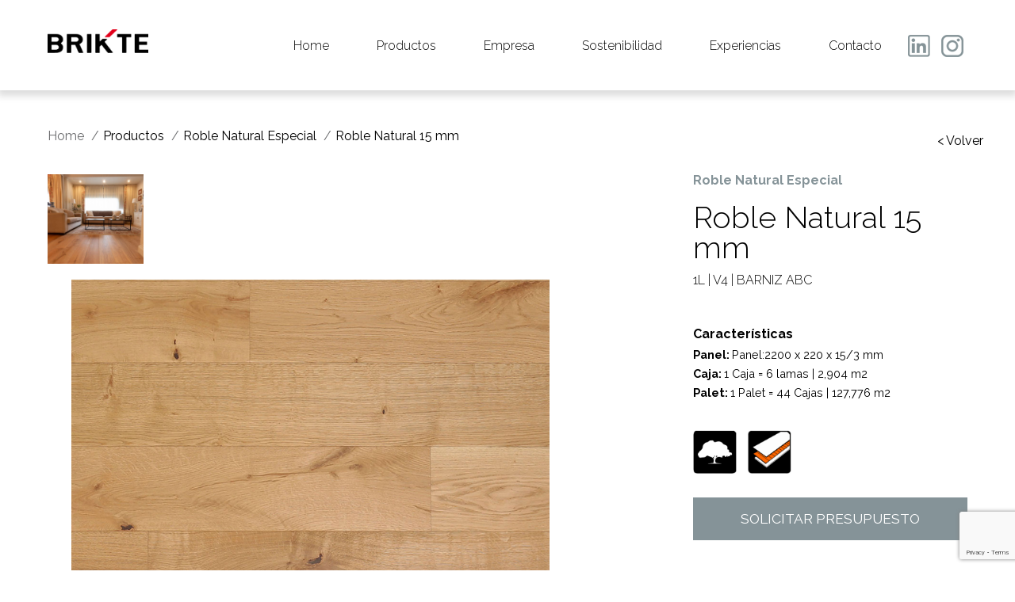

--- FILE ---
content_type: text/html; charset=UTF-8
request_url: https://brikte.com/producto/roble-natural-especial/
body_size: 12156
content:
<!DOCTYPE html>
<html lang="es"> 
<head>
	<!-- Google Tag Manager -->
<script>(function(w,d,s,l,i){w[l]=w[l]||[];w[l].push({'gtm.start':
new Date().getTime(),event:'gtm.js'});var f=d.getElementsByTagName(s)[0],
j=d.createElement(s),dl=l!='dataLayer'?'&l='+l:'';j.async=true;j.src=
'https://www.googletagmanager.com/gtm.js?id='+i+dl;f.parentNode.insertBefore(j,f);
})(window,document,'script','dataLayer','GTM-TG8DNQC');</script>
<!-- End Google Tag Manager -->

<meta charset="UTF-8" />

<meta name="viewport" content="width=device-width" />
<link rel="stylesheet" type="text/css" href="https://brikte.com/wp-content/themes/ideasaluso/style.css" />
<!-- CookieYes -->

	<!-- end of CookieYes -->
<meta name='robots' content='max-image-preview:large' />
<title>Roble natural especial - Parquets, tarimas multicapa y suelos laminados Bizkaia</title>
<meta name="title" content="Roble natural especial - Parquets, tarimas multicapa y suelos laminados Bizkaia" />
<meta name="description" content="Roble natural especial Brikte, distribuidor de parquets, tarimas multicapa y suelos laminados, líder en Bizkaia."/>
<meta name="keywords" content="parquets vizcaya, tarimas flotantes vizcaya, suelos laminados vizcaya, suelo vinilico vizcaya, suelos de pvc vizcaya, parquets bizkaia, tarimas flotantes bizkaia, suelos laminados bizkaia, suelo vinilico bizkaia, suelos laminados españa, kronotex españa, suelos laminados kronotex, suelos laminados, tarimas flotantes, tarimas multicapa"/>
<meta name="robots" content="index,follow"/>
<link rel="icon" href="https://brikte.com/favicon.ico" type="image/x-icon">
<link rel="canonical" href="https://brikte.com/producto/roble-natural-especial/" />
<link rel="alternate" href="https://brikte.com/producto/roble-natural-especial/" hreflang="es-ES" />		
<meta http-equiv="Content-Language" content="es-ES"/>

<meta property="og:title" content="Roble natural especial - Parquets, tarimas multicapa y suelos laminados Bizkaia"/> 
<meta property="og:description" content="Roble natural especial Brikte, distribuidor de parquets, tarimas multicapa y suelos laminados, líder en Bizkaia."/> 
<meta property="og:site_name" content="Brikte Parquets, tarimas multicapa y suelos laminados"/> 
<meta property="og:url" content="https://brikte.com/producto/roble-natural-especial/"/> 
<meta property="og:type" content="website"/>
<meta property="og:image" content="https://brikte.com/logo.png"/>

<meta name="twitter:card" content="summary" />
<meta name="twitter:title" content="Roble natural especial - Parquets, tarimas multicapa y suelos laminados Bizkaia" />
<meta name="twitter:description" content="Roble natural especial Brikte, distribuidor de parquets, tarimas multicapa y suelos laminados, líder en Bizkaia." />
<meta name="twitter:image:src" content="https://brikte.com/logo.png" />

<script type="application/ld+json">
{
  "@context" : "http://schema.org",
  "@type" : "LocalBusiness",
  "name" : "Roble natural especial - Parquets, tarimas multicapa y suelos laminados Bizkaia",
  "description" : "Roble natural especial Brikte, distribuidor de parquets, tarimas multicapa y suelos laminados, líder en Bizkaia.",
  "priceRange"  : "€€€",
  "image" : "https://brikte.com/logo.png",
  "telephone" : "+34 946 32 20 56",
  "address" : {
    "@type" : "PostalAddress",
    "streetAddress" : "Polígono Industrial Bekea,11",
    "addressLocality" : "Galdacano",
    "addressRegion" : "Vizcaya",
	"addressCountry" : "es",
    "postalCode" : "48960"
  },
  "url" : "https://brikte.com/producto/roble-natural-especial/",
  "aggregateRating" : {
    "@type" : "AggregateRating",
    "ratingValue" : "4,3",
    "bestRating" : "5",
    "worstRating" : "1",
    "ratingCount" : "7"
  },
  "geo": {
   "@type": "GeoCoordinates",
    "latitude": "43.2309250",
    "longitude": "-2.8246100"
      },
   "hasMap": "https://www.google.es/maps/place/Brikte/@43.230925,-2.8267984,17z/data=!4m12!1m6!3m5!1s0xd4e496fefd58cf3:0x7b27fac6da758e42!2sBrikte!8m2!3d43.230925!4d-2.8246097!3m4!1s0xd4e496fefd58cf3:0x7b27fac6da758e42!8m2!3d43.230925!4d-2.8246097",
   "openingHours": "Mo, Tu, We, Th, Fr 08:30-18:00"
}
</script>
<link rel="alternate" type="application/rss+xml" title="Brikte &raquo; Feed" href="https://brikte.com/feed/" />
<link rel="alternate" type="application/rss+xml" title="Brikte &raquo; Feed de los comentarios" href="https://brikte.com/comments/feed/" />
<link rel="alternate" title="oEmbed (JSON)" type="application/json+oembed" href="https://brikte.com/wp-json/oembed/1.0/embed?url=https%3A%2F%2Fbrikte.com%2Fproducto%2Froble-natural-especial%2F" />
<link rel="alternate" title="oEmbed (XML)" type="text/xml+oembed" href="https://brikte.com/wp-json/oembed/1.0/embed?url=https%3A%2F%2Fbrikte.com%2Fproducto%2Froble-natural-especial%2F&#038;format=xml" />
<style id='wp-img-auto-sizes-contain-inline-css' type='text/css'>
img:is([sizes=auto i],[sizes^="auto," i]){contain-intrinsic-size:3000px 1500px}
/*# sourceURL=wp-img-auto-sizes-contain-inline-css */
</style>
<style id='wp-emoji-styles-inline-css' type='text/css'>

	img.wp-smiley, img.emoji {
		display: inline !important;
		border: none !important;
		box-shadow: none !important;
		height: 1em !important;
		width: 1em !important;
		margin: 0 0.07em !important;
		vertical-align: -0.1em !important;
		background: none !important;
		padding: 0 !important;
	}
/*# sourceURL=wp-emoji-styles-inline-css */
</style>
<style id='wp-block-library-inline-css' type='text/css'>
:root{--wp-block-synced-color:#7a00df;--wp-block-synced-color--rgb:122,0,223;--wp-bound-block-color:var(--wp-block-synced-color);--wp-editor-canvas-background:#ddd;--wp-admin-theme-color:#007cba;--wp-admin-theme-color--rgb:0,124,186;--wp-admin-theme-color-darker-10:#006ba1;--wp-admin-theme-color-darker-10--rgb:0,107,160.5;--wp-admin-theme-color-darker-20:#005a87;--wp-admin-theme-color-darker-20--rgb:0,90,135;--wp-admin-border-width-focus:2px}@media (min-resolution:192dpi){:root{--wp-admin-border-width-focus:1.5px}}.wp-element-button{cursor:pointer}:root .has-very-light-gray-background-color{background-color:#eee}:root .has-very-dark-gray-background-color{background-color:#313131}:root .has-very-light-gray-color{color:#eee}:root .has-very-dark-gray-color{color:#313131}:root .has-vivid-green-cyan-to-vivid-cyan-blue-gradient-background{background:linear-gradient(135deg,#00d084,#0693e3)}:root .has-purple-crush-gradient-background{background:linear-gradient(135deg,#34e2e4,#4721fb 50%,#ab1dfe)}:root .has-hazy-dawn-gradient-background{background:linear-gradient(135deg,#faaca8,#dad0ec)}:root .has-subdued-olive-gradient-background{background:linear-gradient(135deg,#fafae1,#67a671)}:root .has-atomic-cream-gradient-background{background:linear-gradient(135deg,#fdd79a,#004a59)}:root .has-nightshade-gradient-background{background:linear-gradient(135deg,#330968,#31cdcf)}:root .has-midnight-gradient-background{background:linear-gradient(135deg,#020381,#2874fc)}:root{--wp--preset--font-size--normal:16px;--wp--preset--font-size--huge:42px}.has-regular-font-size{font-size:1em}.has-larger-font-size{font-size:2.625em}.has-normal-font-size{font-size:var(--wp--preset--font-size--normal)}.has-huge-font-size{font-size:var(--wp--preset--font-size--huge)}.has-text-align-center{text-align:center}.has-text-align-left{text-align:left}.has-text-align-right{text-align:right}.has-fit-text{white-space:nowrap!important}#end-resizable-editor-section{display:none}.aligncenter{clear:both}.items-justified-left{justify-content:flex-start}.items-justified-center{justify-content:center}.items-justified-right{justify-content:flex-end}.items-justified-space-between{justify-content:space-between}.screen-reader-text{border:0;clip-path:inset(50%);height:1px;margin:-1px;overflow:hidden;padding:0;position:absolute;width:1px;word-wrap:normal!important}.screen-reader-text:focus{background-color:#ddd;clip-path:none;color:#444;display:block;font-size:1em;height:auto;left:5px;line-height:normal;padding:15px 23px 14px;text-decoration:none;top:5px;width:auto;z-index:100000}html :where(.has-border-color){border-style:solid}html :where([style*=border-top-color]){border-top-style:solid}html :where([style*=border-right-color]){border-right-style:solid}html :where([style*=border-bottom-color]){border-bottom-style:solid}html :where([style*=border-left-color]){border-left-style:solid}html :where([style*=border-width]){border-style:solid}html :where([style*=border-top-width]){border-top-style:solid}html :where([style*=border-right-width]){border-right-style:solid}html :where([style*=border-bottom-width]){border-bottom-style:solid}html :where([style*=border-left-width]){border-left-style:solid}html :where(img[class*=wp-image-]){height:auto;max-width:100%}:where(figure){margin:0 0 1em}html :where(.is-position-sticky){--wp-admin--admin-bar--position-offset:var(--wp-admin--admin-bar--height,0px)}@media screen and (max-width:600px){html :where(.is-position-sticky){--wp-admin--admin-bar--position-offset:0px}}

/*# sourceURL=wp-block-library-inline-css */
</style><style id='global-styles-inline-css' type='text/css'>
:root{--wp--preset--aspect-ratio--square: 1;--wp--preset--aspect-ratio--4-3: 4/3;--wp--preset--aspect-ratio--3-4: 3/4;--wp--preset--aspect-ratio--3-2: 3/2;--wp--preset--aspect-ratio--2-3: 2/3;--wp--preset--aspect-ratio--16-9: 16/9;--wp--preset--aspect-ratio--9-16: 9/16;--wp--preset--color--black: #000000;--wp--preset--color--cyan-bluish-gray: #abb8c3;--wp--preset--color--white: #ffffff;--wp--preset--color--pale-pink: #f78da7;--wp--preset--color--vivid-red: #cf2e2e;--wp--preset--color--luminous-vivid-orange: #ff6900;--wp--preset--color--luminous-vivid-amber: #fcb900;--wp--preset--color--light-green-cyan: #7bdcb5;--wp--preset--color--vivid-green-cyan: #00d084;--wp--preset--color--pale-cyan-blue: #8ed1fc;--wp--preset--color--vivid-cyan-blue: #0693e3;--wp--preset--color--vivid-purple: #9b51e0;--wp--preset--gradient--vivid-cyan-blue-to-vivid-purple: linear-gradient(135deg,rgb(6,147,227) 0%,rgb(155,81,224) 100%);--wp--preset--gradient--light-green-cyan-to-vivid-green-cyan: linear-gradient(135deg,rgb(122,220,180) 0%,rgb(0,208,130) 100%);--wp--preset--gradient--luminous-vivid-amber-to-luminous-vivid-orange: linear-gradient(135deg,rgb(252,185,0) 0%,rgb(255,105,0) 100%);--wp--preset--gradient--luminous-vivid-orange-to-vivid-red: linear-gradient(135deg,rgb(255,105,0) 0%,rgb(207,46,46) 100%);--wp--preset--gradient--very-light-gray-to-cyan-bluish-gray: linear-gradient(135deg,rgb(238,238,238) 0%,rgb(169,184,195) 100%);--wp--preset--gradient--cool-to-warm-spectrum: linear-gradient(135deg,rgb(74,234,220) 0%,rgb(151,120,209) 20%,rgb(207,42,186) 40%,rgb(238,44,130) 60%,rgb(251,105,98) 80%,rgb(254,248,76) 100%);--wp--preset--gradient--blush-light-purple: linear-gradient(135deg,rgb(255,206,236) 0%,rgb(152,150,240) 100%);--wp--preset--gradient--blush-bordeaux: linear-gradient(135deg,rgb(254,205,165) 0%,rgb(254,45,45) 50%,rgb(107,0,62) 100%);--wp--preset--gradient--luminous-dusk: linear-gradient(135deg,rgb(255,203,112) 0%,rgb(199,81,192) 50%,rgb(65,88,208) 100%);--wp--preset--gradient--pale-ocean: linear-gradient(135deg,rgb(255,245,203) 0%,rgb(182,227,212) 50%,rgb(51,167,181) 100%);--wp--preset--gradient--electric-grass: linear-gradient(135deg,rgb(202,248,128) 0%,rgb(113,206,126) 100%);--wp--preset--gradient--midnight: linear-gradient(135deg,rgb(2,3,129) 0%,rgb(40,116,252) 100%);--wp--preset--font-size--small: 13px;--wp--preset--font-size--medium: 20px;--wp--preset--font-size--large: 36px;--wp--preset--font-size--x-large: 42px;--wp--preset--spacing--20: 0.44rem;--wp--preset--spacing--30: 0.67rem;--wp--preset--spacing--40: 1rem;--wp--preset--spacing--50: 1.5rem;--wp--preset--spacing--60: 2.25rem;--wp--preset--spacing--70: 3.38rem;--wp--preset--spacing--80: 5.06rem;--wp--preset--shadow--natural: 6px 6px 9px rgba(0, 0, 0, 0.2);--wp--preset--shadow--deep: 12px 12px 50px rgba(0, 0, 0, 0.4);--wp--preset--shadow--sharp: 6px 6px 0px rgba(0, 0, 0, 0.2);--wp--preset--shadow--outlined: 6px 6px 0px -3px rgb(255, 255, 255), 6px 6px rgb(0, 0, 0);--wp--preset--shadow--crisp: 6px 6px 0px rgb(0, 0, 0);}:where(.is-layout-flex){gap: 0.5em;}:where(.is-layout-grid){gap: 0.5em;}body .is-layout-flex{display: flex;}.is-layout-flex{flex-wrap: wrap;align-items: center;}.is-layout-flex > :is(*, div){margin: 0;}body .is-layout-grid{display: grid;}.is-layout-grid > :is(*, div){margin: 0;}:where(.wp-block-columns.is-layout-flex){gap: 2em;}:where(.wp-block-columns.is-layout-grid){gap: 2em;}:where(.wp-block-post-template.is-layout-flex){gap: 1.25em;}:where(.wp-block-post-template.is-layout-grid){gap: 1.25em;}.has-black-color{color: var(--wp--preset--color--black) !important;}.has-cyan-bluish-gray-color{color: var(--wp--preset--color--cyan-bluish-gray) !important;}.has-white-color{color: var(--wp--preset--color--white) !important;}.has-pale-pink-color{color: var(--wp--preset--color--pale-pink) !important;}.has-vivid-red-color{color: var(--wp--preset--color--vivid-red) !important;}.has-luminous-vivid-orange-color{color: var(--wp--preset--color--luminous-vivid-orange) !important;}.has-luminous-vivid-amber-color{color: var(--wp--preset--color--luminous-vivid-amber) !important;}.has-light-green-cyan-color{color: var(--wp--preset--color--light-green-cyan) !important;}.has-vivid-green-cyan-color{color: var(--wp--preset--color--vivid-green-cyan) !important;}.has-pale-cyan-blue-color{color: var(--wp--preset--color--pale-cyan-blue) !important;}.has-vivid-cyan-blue-color{color: var(--wp--preset--color--vivid-cyan-blue) !important;}.has-vivid-purple-color{color: var(--wp--preset--color--vivid-purple) !important;}.has-black-background-color{background-color: var(--wp--preset--color--black) !important;}.has-cyan-bluish-gray-background-color{background-color: var(--wp--preset--color--cyan-bluish-gray) !important;}.has-white-background-color{background-color: var(--wp--preset--color--white) !important;}.has-pale-pink-background-color{background-color: var(--wp--preset--color--pale-pink) !important;}.has-vivid-red-background-color{background-color: var(--wp--preset--color--vivid-red) !important;}.has-luminous-vivid-orange-background-color{background-color: var(--wp--preset--color--luminous-vivid-orange) !important;}.has-luminous-vivid-amber-background-color{background-color: var(--wp--preset--color--luminous-vivid-amber) !important;}.has-light-green-cyan-background-color{background-color: var(--wp--preset--color--light-green-cyan) !important;}.has-vivid-green-cyan-background-color{background-color: var(--wp--preset--color--vivid-green-cyan) !important;}.has-pale-cyan-blue-background-color{background-color: var(--wp--preset--color--pale-cyan-blue) !important;}.has-vivid-cyan-blue-background-color{background-color: var(--wp--preset--color--vivid-cyan-blue) !important;}.has-vivid-purple-background-color{background-color: var(--wp--preset--color--vivid-purple) !important;}.has-black-border-color{border-color: var(--wp--preset--color--black) !important;}.has-cyan-bluish-gray-border-color{border-color: var(--wp--preset--color--cyan-bluish-gray) !important;}.has-white-border-color{border-color: var(--wp--preset--color--white) !important;}.has-pale-pink-border-color{border-color: var(--wp--preset--color--pale-pink) !important;}.has-vivid-red-border-color{border-color: var(--wp--preset--color--vivid-red) !important;}.has-luminous-vivid-orange-border-color{border-color: var(--wp--preset--color--luminous-vivid-orange) !important;}.has-luminous-vivid-amber-border-color{border-color: var(--wp--preset--color--luminous-vivid-amber) !important;}.has-light-green-cyan-border-color{border-color: var(--wp--preset--color--light-green-cyan) !important;}.has-vivid-green-cyan-border-color{border-color: var(--wp--preset--color--vivid-green-cyan) !important;}.has-pale-cyan-blue-border-color{border-color: var(--wp--preset--color--pale-cyan-blue) !important;}.has-vivid-cyan-blue-border-color{border-color: var(--wp--preset--color--vivid-cyan-blue) !important;}.has-vivid-purple-border-color{border-color: var(--wp--preset--color--vivid-purple) !important;}.has-vivid-cyan-blue-to-vivid-purple-gradient-background{background: var(--wp--preset--gradient--vivid-cyan-blue-to-vivid-purple) !important;}.has-light-green-cyan-to-vivid-green-cyan-gradient-background{background: var(--wp--preset--gradient--light-green-cyan-to-vivid-green-cyan) !important;}.has-luminous-vivid-amber-to-luminous-vivid-orange-gradient-background{background: var(--wp--preset--gradient--luminous-vivid-amber-to-luminous-vivid-orange) !important;}.has-luminous-vivid-orange-to-vivid-red-gradient-background{background: var(--wp--preset--gradient--luminous-vivid-orange-to-vivid-red) !important;}.has-very-light-gray-to-cyan-bluish-gray-gradient-background{background: var(--wp--preset--gradient--very-light-gray-to-cyan-bluish-gray) !important;}.has-cool-to-warm-spectrum-gradient-background{background: var(--wp--preset--gradient--cool-to-warm-spectrum) !important;}.has-blush-light-purple-gradient-background{background: var(--wp--preset--gradient--blush-light-purple) !important;}.has-blush-bordeaux-gradient-background{background: var(--wp--preset--gradient--blush-bordeaux) !important;}.has-luminous-dusk-gradient-background{background: var(--wp--preset--gradient--luminous-dusk) !important;}.has-pale-ocean-gradient-background{background: var(--wp--preset--gradient--pale-ocean) !important;}.has-electric-grass-gradient-background{background: var(--wp--preset--gradient--electric-grass) !important;}.has-midnight-gradient-background{background: var(--wp--preset--gradient--midnight) !important;}.has-small-font-size{font-size: var(--wp--preset--font-size--small) !important;}.has-medium-font-size{font-size: var(--wp--preset--font-size--medium) !important;}.has-large-font-size{font-size: var(--wp--preset--font-size--large) !important;}.has-x-large-font-size{font-size: var(--wp--preset--font-size--x-large) !important;}
/*# sourceURL=global-styles-inline-css */
</style>

<style id='classic-theme-styles-inline-css' type='text/css'>
/*! This file is auto-generated */
.wp-block-button__link{color:#fff;background-color:#32373c;border-radius:9999px;box-shadow:none;text-decoration:none;padding:calc(.667em + 2px) calc(1.333em + 2px);font-size:1.125em}.wp-block-file__button{background:#32373c;color:#fff;text-decoration:none}
/*# sourceURL=/wp-includes/css/classic-themes.min.css */
</style>
<link rel='stylesheet' id='contact-form-7-css' href='https://brikte.com/wp-content/plugins/contact-form-7/includes/css/styles.css?ver=6.1.1' type='text/css' media='all' />
<script type="text/javascript" src="https://brikte.com/wp-includes/js/jquery/jquery.min.js?ver=3.7.1" id="jquery-core-js"></script>
<script type="text/javascript" src="https://brikte.com/wp-includes/js/jquery/jquery-migrate.min.js?ver=3.4.1" id="jquery-migrate-js"></script>
<script></script><link rel="https://api.w.org/" href="https://brikte.com/wp-json/" /><link rel="alternate" title="JSON" type="application/json" href="https://brikte.com/wp-json/wp/v2/producto/593" /><link rel="EditURI" type="application/rsd+xml" title="RSD" href="https://brikte.com/xmlrpc.php?rsd" />
<meta name="generator" content="WordPress 6.9" />
<link rel="canonical" href="https://brikte.com/producto/roble-natural-especial/" />
<link rel='shortlink' href='https://brikte.com/?p=593' />
<meta name="generator" content="Powered by WPBakery Page Builder - drag and drop page builder for WordPress."/>
<link rel="icon" href="https://brikte.com/wp-content/uploads/2025/11/cropped-Brikte-32x32.png" sizes="32x32" />
<link rel="icon" href="https://brikte.com/wp-content/uploads/2025/11/cropped-Brikte-192x192.png" sizes="192x192" />
<link rel="apple-touch-icon" href="https://brikte.com/wp-content/uploads/2025/11/cropped-Brikte-180x180.png" />
<meta name="msapplication-TileImage" content="https://brikte.com/wp-content/uploads/2025/11/cropped-Brikte-270x270.png" />
<noscript><style> .wpb_animate_when_almost_visible { opacity: 1; }</style></noscript><link rel="preconnect" href="https://fonts.googleapis.com">
<link rel="preconnect" href="https://fonts.gstatic.com" crossorigin>
<link href="https://fonts.googleapis.com/css2?family=Raleway:ital,wght@0,100..900;1,100..900&display=swap" rel="stylesheet">

</head>
<body class="wp-singular producto-template-default single single-producto postid-593 wp-theme-ideasaluso metaslider-plugin wpb-js-composer js-comp-ver-8.4.1 vc_responsive">
<!-- Google Tag Manager (noscript) -->
<noscript><iframe src="https://www.googletagmanager.com/ns.html?id=GTM-TG8DNQC"
height="0" width="0" style="display:none;visibility:hidden"></iframe></noscript>
<!-- End Google Tag Manager (noscript) -->


<div id="wrapper" class="hfeed">

	
<header id="header" role="banner" class="cabecera">

	<div class="contenedor">
		<div class="idiomas">
			<ul>
				<li><a href="https://www.linkedin.com/company/brikte/" target="_blank"> <img src="https://brikte.com/wp-content/themes/ideasaluso/img/logo_in.png"/></a></li>
				<li><a href="https://www.instagram.com/brikte/" target="_blank"> <img src="https://brikte.com/wp-content/themes/ideasaluso/img/logo_is.png"/></a></li>
			</ul>
			
			
					</div>
		<div class="logo"><a href="https://brikte.com/"><h1 style="display: contents"><img src="https://brikte.com/wp-content/themes/ideasaluso/img/logo.png" alt="Roble natural especial - Parquets, tarimas flotantes y suelos laminados Bizkaia"/></h1></a></div>
		<nav id="menu" role="navigation">
			<div class="menu-menu-principal-container"><ul id="menu-menu-principal" class="menu"><li id="menu-item-13" class="menu-item menu-item-type-post_type menu-item-object-page menu-item-home menu-item-13"><a href="https://brikte.com/">Home</a></li>
<li id="menu-item-162" class="menu-item menu-item-type-post_type menu-item-object-page menu-item-162"><a href="https://brikte.com/productos/suelos-laminados/">Productos</a></li>
<li id="menu-item-160" class="menu-item menu-item-type-post_type menu-item-object-page menu-item-160"><a href="https://brikte.com/empresa/">Empresa</a></li>
<li id="menu-item-2191" class="menu-item menu-item-type-post_type menu-item-object-page menu-item-2191"><a href="https://brikte.com/sostenibilidad/">Sostenibilidad</a></li>
<li id="menu-item-1694" class="menu-item menu-item-type-post_type menu-item-object-page menu-item-1694"><a href="https://brikte.com/noticias/">Experiencias</a></li>
<li id="menu-item-159" class="menu-item menu-item-type-post_type menu-item-object-page menu-item-159"><a href="https://brikte.com/contacto/">Contacto</a></li>
</ul></div>		</nav>

		<div class="menu_responsive">
			<img src="https://brikte.com/wp-content/themes/ideasaluso/img/icon_responsive.png" class="icon"/>
			<div class="menu_dentro">
				<img src="https://brikte.com/wp-content/themes/ideasaluso/img/icon_cerrar.png" class="cerrar"/>
				<div class="menu-menu-principal-container"><ul id="menu-menu-principal-1" class="menu"><li class="menu-item menu-item-type-post_type menu-item-object-page menu-item-home menu-item-13"><a href="https://brikte.com/">Home</a></li>
<li class="menu-item menu-item-type-post_type menu-item-object-page menu-item-162"><a href="https://brikte.com/productos/suelos-laminados/">Productos</a></li>
<li class="menu-item menu-item-type-post_type menu-item-object-page menu-item-160"><a href="https://brikte.com/empresa/">Empresa</a></li>
<li class="menu-item menu-item-type-post_type menu-item-object-page menu-item-2191"><a href="https://brikte.com/sostenibilidad/">Sostenibilidad</a></li>
<li class="menu-item menu-item-type-post_type menu-item-object-page menu-item-1694"><a href="https://brikte.com/noticias/">Experiencias</a></li>
<li class="menu-item menu-item-type-post_type menu-item-object-page menu-item-159"><a href="https://brikte.com/contacto/">Contacto</a></li>
</ul></div>								<a href="https://www.linkedin.com/company/brikte/" target="_blank"> <img src="https://brikte.com/wp-content/themes/ideasaluso/img/logo_in.png"/></a>
				<a href="https://www.instagram.com/brikte/" target="_blank"> <img src="https://brikte.com/wp-content/themes/ideasaluso/img/logo_is.png"/></a>
			</div>
		</div>
		<div class="borrar"></div>
	</div>
</header>

<script>
	jQuery('.menu_responsive .icon').click(function(){
		jQuery('.menu_dentro').toggle(100);
	});
	jQuery('.menu_dentro .cerrar').click(function(){
		jQuery('.menu_dentro').hide(100);
	});

	jQuery('.link_ruso').appendTo('.wpml-ls-statics-shortcode_actions ul');
</script>

<!--<script type="text/javascript" src="https://maps.google.com/maps/api/js?key=AIzaSyC9MneV3n7UnHqhFH3ccCGDdIWSii7YK10"></script>-->

<div id="container">
<div class="contenedor">
	<ul class="miga">
		<li class="miga_base"><a href="/">Home</a></li>
		<li>Productos</li>
		<li>Roble Natural Especial</li>
		<li>Roble Natural 15 mm</li>
	</ul><a class="bot_volver_ficha_producto" onclick="history.back()">< Volver</a>	
</div>
	<section id="content" role="main">
		<article id="post-593" class="post-593 producto type-producto status-publish has-post-thumbnail hentry categoria-producto-roble-natural-especial">

	<section class="entry-content">
		<div class="contenedor">
			<div class="central">
				<div class="left">
					<div class="galeria">
						<ul>
														    <ul>
							        							                <li class="">
												<img src="https://brikte.com/wp-content/uploads/2024/04/Roble-natural-2-1024x1024.jpg"/>
											</li>
																		        							    </ul>
							
							
						</ul>
					</div>
					<div class="foto_principal" rel="https://brikte.com/wp-content/uploads/2024/04/Roble-natural-especial.jpg">
						<div class="lupa_en_producto" style="background-image:url(https://brikte.com/wp-content/themes/ideasaluso/img/lupa.png);" rel="https://brikte.com/wp-content/uploads/2024/04/Roble-natural-especial.jpg"></div>
						<img src="https://brikte.com/wp-content/uploads/2024/04/Roble-natural-especial.jpg">
					</div>
				</div>
				<div class="right">
										<em>Roble Natural Especial</em>
					<h1>Roble Natural 15 mm</h1>
					<span>1L | V4 | BARNIZ ABC</span>
					<div class="agua">
											</div>
					<div class="impermeable">
											</div>
											<div class="caracteristicas">
							<h2>Características</h2>
							<ul>
								<li><strong>Panel: </strong>Panel:2200 x 220 x 15/3 mm</li><li><strong>Caja: </strong>1 Caja = 6 lamas | 2,904 m2</li><li><strong>Palet: </strong>1 Palet = 44 Cajas | 127,776 m2</li>							</ul>
						</div>
					
					<div class="iconos">
												    <ul>
						        						            <li>
						                <img src="https://brikte.com/wp-content/uploads/2024/04/Drewna-300x300.png"/>						            </li>
						        						            <li>
						                <img src="https://brikte.com/wp-content/uploads/2024/04/Estable-300x300.png"/>						            </li>
						        						    </ul>
											</div>
					<div class="botones">
												<div class="boton_gris">
							<a>SOLICITAR PRESUPUESTO</a>
						</div>
						
						
					</div>
				</div>
			</div>
		</div>
		
		
	</section>
	</article>
		</section>
</div>

<div class="popup">
	<div class="central">
		<div class="cerrar">X</div>
		<h3>Solicitud de presupuesto</h3>
		<h4>Producto de interés</h4>
		<h5>Roble Natural 15 mm</h5>
		
<div class="wpcf7 no-js" id="wpcf7-f206-o1" lang="es-ES" dir="ltr" data-wpcf7-id="206">
<div class="screen-reader-response"><p role="status" aria-live="polite" aria-atomic="true"></p> <ul></ul></div>
<form action="/producto/roble-natural-especial/#wpcf7-f206-o1" method="post" class="wpcf7-form init" aria-label="Formulario de contacto" novalidate="novalidate" data-status="init">
<fieldset class="hidden-fields-container"><input type="hidden" name="_wpcf7" value="206" /><input type="hidden" name="_wpcf7_version" value="6.1.1" /><input type="hidden" name="_wpcf7_locale" value="es_ES" /><input type="hidden" name="_wpcf7_unit_tag" value="wpcf7-f206-o1" /><input type="hidden" name="_wpcf7_container_post" value="0" /><input type="hidden" name="_wpcf7_posted_data_hash" value="" /><input type="hidden" name="_wpcf7_recaptcha_response" value="" />
</fieldset>
<p><label>Nombre<br />
<span class="wpcf7-form-control-wrap" data-name="nombre"><input size="40" maxlength="400" class="wpcf7-form-control wpcf7-text wpcf7-validates-as-required" autocomplete="name" aria-required="true" aria-invalid="false" placeholder="Tu nombre aquí" value="" type="text" name="nombre" /></span></label><br />
<label>Provincia<br />
<span class="wpcf7-form-control-wrap" data-name="provincia"><input size="40" maxlength="400" class="wpcf7-form-control wpcf7-text wpcf7-validates-as-required" aria-required="true" aria-invalid="false" placeholder="Escribe tu localidad" value="" type="text" name="provincia" /></span></label><br />
<label> Mail<br />
<span class="wpcf7-form-control-wrap" data-name="email"><input size="40" maxlength="400" class="wpcf7-form-control wpcf7-email wpcf7-validates-as-required wpcf7-text wpcf7-validates-as-email" aria-required="true" aria-invalid="false" placeholder="dirección de email" value="" type="email" name="email" /></span> </label><br />
<label>Teléfono<br />
<span class="wpcf7-form-control-wrap" data-name="telefono"><input size="40" maxlength="400" class="wpcf7-form-control wpcf7-text wpcf7-validates-as-required" aria-required="true" aria-invalid="false" placeholder="Número de móvil" value="" type="text" name="telefono" /></span></label><br />
<label>Metros cuadrados necesarios<br />
<span class="wpcf7-form-control-wrap" data-name="metros"><input size="40" maxlength="400" class="wpcf7-form-control wpcf7-text wpcf7-validates-as-required" aria-required="true" aria-invalid="false" placeholder="m2" value="" type="text" name="metros" /></span></label><br />
<label>¿Quieres una muestra?<br />
<span class="wpcf7-form-control-wrap" data-name="muestra"><span class="wpcf7-form-control wpcf7-radio"><span class="wpcf7-list-item first"><input type="radio" name="muestra" value="Si" checked="checked" /><span class="wpcf7-list-item-label">Si</span></span><span class="wpcf7-list-item last"><input type="radio" name="muestra" value="No" /><span class="wpcf7-list-item-label">No</span></span></span></span></label><br />
<span class="precio_envio">Precio por envío de 6€</span><br />
<input class="wpcf7-form-control wpcf7-hidden" id="nombreProducto" value="" type="hidden" name="producto" /><br />
<input class="wpcf7-form-control wpcf7-submit has-spinner" type="submit" value="ENVIAR SOLICITUD" />
</p><div class="wpcf7-response-output" aria-hidden="true"></div>
</form>
</div>
	</div>

</div>

<div class="superfoto">
	<div class="central">
		<div class="cerrar">X</div>
		<div class="foto"><img src=""/></div>
	</div>
</div>

<script>
	//saco la url de la foto principal y la meto en el popup
	jQuery('.foto_principal').click(function(){
		jQuery('.superfoto').show();
		var url=jQuery('.foto_principal').attr('rel');
		jQuery('.superfoto img').attr('src',url);

	})
	jQuery('.superfoto .cerrar').click(function(){
		jQuery('.superfoto').hide();
	})
	
</script>

<script>
	//meto la foto de las galerías en la principal
	jQuery('.galeria ul li img').click(function(){
		var linkito=jQuery(this).attr('src');
		jQuery('.foto_principal img').attr('src',linkito);
		jQuery('.foto_principal').attr('rel',linkito);
		
	})
</script>

<script>
	//meto el nombre del producto en el campo hidden del formulario
	var hacheuno=jQuery('h1').text();
	jQuery('#nombreProducto').val(hacheuno);
</script>

<script>
	//abro el popup
	jQuery('.botones .boton_gris').click(function(){
		jQuery('.popup').show();
	})
</script>
<script>
	//cierro el formulario con el aspa de cerrar
	jQuery('.cerrar').click(function(){
		jQuery('.popup').hide();
	})
</script>

<div class="clear"></div>
	</div>
<div class="prefooter">
	<div class="contenedor">
		<h2>¡Suscríbete a nuestra newsletter!</h2>
		
<div class="wpcf7 no-js" id="wpcf7-f28-o2" lang="es-ES" dir="ltr" data-wpcf7-id="28">
<div class="screen-reader-response"><p role="status" aria-live="polite" aria-atomic="true"></p> <ul></ul></div>
<form action="/producto/roble-natural-especial/#wpcf7-f28-o2" method="post" class="wpcf7-form init" aria-label="Formulario de contacto" novalidate="novalidate" data-status="init">
<fieldset class="hidden-fields-container"><input type="hidden" name="_wpcf7" value="28" /><input type="hidden" name="_wpcf7_version" value="6.1.1" /><input type="hidden" name="_wpcf7_locale" value="es_ES" /><input type="hidden" name="_wpcf7_unit_tag" value="wpcf7-f28-o2" /><input type="hidden" name="_wpcf7_container_post" value="0" /><input type="hidden" name="_wpcf7_posted_data_hash" value="" /><input type="hidden" name="_wpcf7_recaptcha_response" value="" />
</fieldset>
<p><label><span class="wpcf7-form-control-wrap" data-name="email"><input size="40" maxlength="400" class="wpcf7-form-control wpcf7-email wpcf7-validates-as-required wpcf7-text wpcf7-validates-as-email" autocomplete="email" aria-required="true" aria-invalid="false" placeholder="Introduce tu e-mail" value="" type="email" name="email" /></span></label><input class="wpcf7-form-control wpcf7-submit has-spinner" type="submit" value="SUSCRIBIRME" />
</p><div class="wpcf7-response-output" aria-hidden="true"></div>
</form>
</div>
		
	</div>
</div>
<footer id="footer" role="contentinfo">
	<div class="contenedor">
		<ul>
			<li>Pol. Industrial Bekea 11, 48960 Galdakao, Bizkaia</li>
			<li>Tel: <a href="tel:+34946322056" style="text-decoration: none; color:white"> +34 946 322 056</a></li>
			<li>email: <a href="mailto:contacto@brikte.com" style="text-decoration: none; color:white">contacto@brikte.com</a></li>
			<li>
				<a href="https://www.linkedin.com/company/brikte/" target="_blank"> <img src="https://brikte.com/wp-content/themes/ideasaluso/img/logo_in_white.png"/></a>
				<a href="https://www.instagram.com/brikte/" target="_blank"> <img src="https://brikte.com/wp-content/themes/ideasaluso/img/logo_is_white.png"/></a>
			</li>
		</ul>
	</div>
</div>
</footer>
<div class="postfooter">
	<div class="contenedor">
		© COPYRIGHT - BRIKTE | BRIKTE TARIMAS FLOTANTES, PARQUETS, SUELO VINÍLICO, LAMINADO Y PVC - <a href="https://brikte.com/politica-privacidad">POLÍTICA DE PRIVACIDAD</a> · <a href="https://brikte.com/politica-cookies">POLÍTICA DE COOKIES</a>
	</div>
</div>

</div>

<script>
	jQuery('.click_1').click(function(){
		jQuery('.txt_mision_1').show();
		jQuery('.txt_mision_2').hide();
		jQuery('.txt_mision_3').hide();
	});
	jQuery('.click_2').click(function(){
		jQuery('.txt_mision_1').hide();
		jQuery('.txt_mision_2').show();
		jQuery('.txt_mision_3').hide();
	});
	jQuery('.click_3').click(function(){
		jQuery('.txt_mision_1').hide();
		jQuery('.txt_mision_2').hide();
		jQuery('.txt_mision_3').show();
	});


</script>


<script type="speculationrules">
{"prefetch":[{"source":"document","where":{"and":[{"href_matches":"/*"},{"not":{"href_matches":["/wp-*.php","/wp-admin/*","/wp-content/uploads/*","/wp-content/*","/wp-content/plugins/*","/wp-content/themes/ideasaluso/*","/*\\?(.+)"]}},{"not":{"selector_matches":"a[rel~=\"nofollow\"]"}},{"not":{"selector_matches":".no-prefetch, .no-prefetch a"}}]},"eagerness":"conservative"}]}
</script>
<script type="text/javascript" src="https://brikte.com/wp-includes/js/dist/hooks.min.js?ver=dd5603f07f9220ed27f1" id="wp-hooks-js"></script>
<script type="text/javascript" src="https://brikte.com/wp-includes/js/dist/i18n.min.js?ver=c26c3dc7bed366793375" id="wp-i18n-js"></script>
<script type="text/javascript" id="wp-i18n-js-after">
/* <![CDATA[ */
wp.i18n.setLocaleData( { 'text direction\u0004ltr': [ 'ltr' ] } );
//# sourceURL=wp-i18n-js-after
/* ]]> */
</script>
<script type="text/javascript" src="https://brikte.com/wp-content/plugins/contact-form-7/includes/swv/js/index.js?ver=6.1.1" id="swv-js"></script>
<script type="text/javascript" id="contact-form-7-js-translations">
/* <![CDATA[ */
( function( domain, translations ) {
	var localeData = translations.locale_data[ domain ] || translations.locale_data.messages;
	localeData[""].domain = domain;
	wp.i18n.setLocaleData( localeData, domain );
} )( "contact-form-7", {"translation-revision-date":"2025-08-05 09:20:42+0000","generator":"GlotPress\/4.0.1","domain":"messages","locale_data":{"messages":{"":{"domain":"messages","plural-forms":"nplurals=2; plural=n != 1;","lang":"es"},"This contact form is placed in the wrong place.":["Este formulario de contacto est\u00e1 situado en el lugar incorrecto."],"Error:":["Error:"]}},"comment":{"reference":"includes\/js\/index.js"}} );
//# sourceURL=contact-form-7-js-translations
/* ]]> */
</script>
<script type="text/javascript" id="contact-form-7-js-before">
/* <![CDATA[ */
var wpcf7 = {
    "api": {
        "root": "https:\/\/brikte.com\/wp-json\/",
        "namespace": "contact-form-7\/v1"
    }
};
//# sourceURL=contact-form-7-js-before
/* ]]> */
</script>
<script type="text/javascript" src="https://brikte.com/wp-content/plugins/contact-form-7/includes/js/index.js?ver=6.1.1" id="contact-form-7-js"></script>
<script type="text/javascript" src="https://www.google.com/recaptcha/api.js?render=6LcuuvgpAAAAAPZMg28-1Mkw7KlSlep4aL1lSxvG&amp;ver=3.0" id="google-recaptcha-js"></script>
<script type="text/javascript" src="https://brikte.com/wp-includes/js/dist/vendor/wp-polyfill.min.js?ver=3.15.0" id="wp-polyfill-js"></script>
<script type="text/javascript" id="wpcf7-recaptcha-js-before">
/* <![CDATA[ */
var wpcf7_recaptcha = {
    "sitekey": "6LcuuvgpAAAAAPZMg28-1Mkw7KlSlep4aL1lSxvG",
    "actions": {
        "homepage": "homepage",
        "contactform": "contactform"
    }
};
//# sourceURL=wpcf7-recaptcha-js-before
/* ]]> */
</script>
<script type="text/javascript" src="https://brikte.com/wp-content/plugins/contact-form-7/modules/recaptcha/index.js?ver=6.1.1" id="wpcf7-recaptcha-js"></script>
<script id="wp-emoji-settings" type="application/json">
{"baseUrl":"https://s.w.org/images/core/emoji/17.0.2/72x72/","ext":".png","svgUrl":"https://s.w.org/images/core/emoji/17.0.2/svg/","svgExt":".svg","source":{"concatemoji":"https://brikte.com/wp-includes/js/wp-emoji-release.min.js?ver=6.9"}}
</script>
<script type="module">
/* <![CDATA[ */
/*! This file is auto-generated */
const a=JSON.parse(document.getElementById("wp-emoji-settings").textContent),o=(window._wpemojiSettings=a,"wpEmojiSettingsSupports"),s=["flag","emoji"];function i(e){try{var t={supportTests:e,timestamp:(new Date).valueOf()};sessionStorage.setItem(o,JSON.stringify(t))}catch(e){}}function c(e,t,n){e.clearRect(0,0,e.canvas.width,e.canvas.height),e.fillText(t,0,0);t=new Uint32Array(e.getImageData(0,0,e.canvas.width,e.canvas.height).data);e.clearRect(0,0,e.canvas.width,e.canvas.height),e.fillText(n,0,0);const a=new Uint32Array(e.getImageData(0,0,e.canvas.width,e.canvas.height).data);return t.every((e,t)=>e===a[t])}function p(e,t){e.clearRect(0,0,e.canvas.width,e.canvas.height),e.fillText(t,0,0);var n=e.getImageData(16,16,1,1);for(let e=0;e<n.data.length;e++)if(0!==n.data[e])return!1;return!0}function u(e,t,n,a){switch(t){case"flag":return n(e,"\ud83c\udff3\ufe0f\u200d\u26a7\ufe0f","\ud83c\udff3\ufe0f\u200b\u26a7\ufe0f")?!1:!n(e,"\ud83c\udde8\ud83c\uddf6","\ud83c\udde8\u200b\ud83c\uddf6")&&!n(e,"\ud83c\udff4\udb40\udc67\udb40\udc62\udb40\udc65\udb40\udc6e\udb40\udc67\udb40\udc7f","\ud83c\udff4\u200b\udb40\udc67\u200b\udb40\udc62\u200b\udb40\udc65\u200b\udb40\udc6e\u200b\udb40\udc67\u200b\udb40\udc7f");case"emoji":return!a(e,"\ud83e\u1fac8")}return!1}function f(e,t,n,a){let r;const o=(r="undefined"!=typeof WorkerGlobalScope&&self instanceof WorkerGlobalScope?new OffscreenCanvas(300,150):document.createElement("canvas")).getContext("2d",{willReadFrequently:!0}),s=(o.textBaseline="top",o.font="600 32px Arial",{});return e.forEach(e=>{s[e]=t(o,e,n,a)}),s}function r(e){var t=document.createElement("script");t.src=e,t.defer=!0,document.head.appendChild(t)}a.supports={everything:!0,everythingExceptFlag:!0},new Promise(t=>{let n=function(){try{var e=JSON.parse(sessionStorage.getItem(o));if("object"==typeof e&&"number"==typeof e.timestamp&&(new Date).valueOf()<e.timestamp+604800&&"object"==typeof e.supportTests)return e.supportTests}catch(e){}return null}();if(!n){if("undefined"!=typeof Worker&&"undefined"!=typeof OffscreenCanvas&&"undefined"!=typeof URL&&URL.createObjectURL&&"undefined"!=typeof Blob)try{var e="postMessage("+f.toString()+"("+[JSON.stringify(s),u.toString(),c.toString(),p.toString()].join(",")+"));",a=new Blob([e],{type:"text/javascript"});const r=new Worker(URL.createObjectURL(a),{name:"wpTestEmojiSupports"});return void(r.onmessage=e=>{i(n=e.data),r.terminate(),t(n)})}catch(e){}i(n=f(s,u,c,p))}t(n)}).then(e=>{for(const n in e)a.supports[n]=e[n],a.supports.everything=a.supports.everything&&a.supports[n],"flag"!==n&&(a.supports.everythingExceptFlag=a.supports.everythingExceptFlag&&a.supports[n]);var t;a.supports.everythingExceptFlag=a.supports.everythingExceptFlag&&!a.supports.flag,a.supports.everything||((t=a.source||{}).concatemoji?r(t.concatemoji):t.wpemoji&&t.twemoji&&(r(t.twemoji),r(t.wpemoji)))});
//# sourceURL=https://brikte.com/wp-includes/js/wp-emoji-loader.min.js
/* ]]> */
</script>
<script></script>    <script>
    // Evita que falle si un slide no tiene bg definido
    window.addEventListener("error", function (e) {
        if (e.message && e.message.includes("reading 'bg'")) {
            console.warn("⚠️ Revolution Slider: slide sin fondo detectado → ignorado.");
            e.stopImmediatePropagation(); // evita que el error burbujee
            return true; // marca el error como manejado
        }
    }, true);

    // Parche preventivo: asegura que cada slide tenga bg vacío si falta
    document.addEventListener("DOMContentLoaded", function () {
        if (typeof revapi1 !== "undefined" && revapi1.slides) {
            revapi1.slides.forEach(function (slide) {
                if (typeof slide.bg === "undefined") {
                    slide.bg = {}; // crea objeto vacío para evitar crash
                }
            });
        }
    });
    </script>
    </body>
</html> 

--- FILE ---
content_type: text/html; charset=utf-8
request_url: https://www.google.com/recaptcha/api2/anchor?ar=1&k=6LcuuvgpAAAAAPZMg28-1Mkw7KlSlep4aL1lSxvG&co=aHR0cHM6Ly9icmlrdGUuY29tOjQ0Mw..&hl=en&v=PoyoqOPhxBO7pBk68S4YbpHZ&size=invisible&anchor-ms=20000&execute-ms=30000&cb=1h5gysxe3xk
body_size: 49540
content:
<!DOCTYPE HTML><html dir="ltr" lang="en"><head><meta http-equiv="Content-Type" content="text/html; charset=UTF-8">
<meta http-equiv="X-UA-Compatible" content="IE=edge">
<title>reCAPTCHA</title>
<style type="text/css">
/* cyrillic-ext */
@font-face {
  font-family: 'Roboto';
  font-style: normal;
  font-weight: 400;
  font-stretch: 100%;
  src: url(//fonts.gstatic.com/s/roboto/v48/KFO7CnqEu92Fr1ME7kSn66aGLdTylUAMa3GUBHMdazTgWw.woff2) format('woff2');
  unicode-range: U+0460-052F, U+1C80-1C8A, U+20B4, U+2DE0-2DFF, U+A640-A69F, U+FE2E-FE2F;
}
/* cyrillic */
@font-face {
  font-family: 'Roboto';
  font-style: normal;
  font-weight: 400;
  font-stretch: 100%;
  src: url(//fonts.gstatic.com/s/roboto/v48/KFO7CnqEu92Fr1ME7kSn66aGLdTylUAMa3iUBHMdazTgWw.woff2) format('woff2');
  unicode-range: U+0301, U+0400-045F, U+0490-0491, U+04B0-04B1, U+2116;
}
/* greek-ext */
@font-face {
  font-family: 'Roboto';
  font-style: normal;
  font-weight: 400;
  font-stretch: 100%;
  src: url(//fonts.gstatic.com/s/roboto/v48/KFO7CnqEu92Fr1ME7kSn66aGLdTylUAMa3CUBHMdazTgWw.woff2) format('woff2');
  unicode-range: U+1F00-1FFF;
}
/* greek */
@font-face {
  font-family: 'Roboto';
  font-style: normal;
  font-weight: 400;
  font-stretch: 100%;
  src: url(//fonts.gstatic.com/s/roboto/v48/KFO7CnqEu92Fr1ME7kSn66aGLdTylUAMa3-UBHMdazTgWw.woff2) format('woff2');
  unicode-range: U+0370-0377, U+037A-037F, U+0384-038A, U+038C, U+038E-03A1, U+03A3-03FF;
}
/* math */
@font-face {
  font-family: 'Roboto';
  font-style: normal;
  font-weight: 400;
  font-stretch: 100%;
  src: url(//fonts.gstatic.com/s/roboto/v48/KFO7CnqEu92Fr1ME7kSn66aGLdTylUAMawCUBHMdazTgWw.woff2) format('woff2');
  unicode-range: U+0302-0303, U+0305, U+0307-0308, U+0310, U+0312, U+0315, U+031A, U+0326-0327, U+032C, U+032F-0330, U+0332-0333, U+0338, U+033A, U+0346, U+034D, U+0391-03A1, U+03A3-03A9, U+03B1-03C9, U+03D1, U+03D5-03D6, U+03F0-03F1, U+03F4-03F5, U+2016-2017, U+2034-2038, U+203C, U+2040, U+2043, U+2047, U+2050, U+2057, U+205F, U+2070-2071, U+2074-208E, U+2090-209C, U+20D0-20DC, U+20E1, U+20E5-20EF, U+2100-2112, U+2114-2115, U+2117-2121, U+2123-214F, U+2190, U+2192, U+2194-21AE, U+21B0-21E5, U+21F1-21F2, U+21F4-2211, U+2213-2214, U+2216-22FF, U+2308-230B, U+2310, U+2319, U+231C-2321, U+2336-237A, U+237C, U+2395, U+239B-23B7, U+23D0, U+23DC-23E1, U+2474-2475, U+25AF, U+25B3, U+25B7, U+25BD, U+25C1, U+25CA, U+25CC, U+25FB, U+266D-266F, U+27C0-27FF, U+2900-2AFF, U+2B0E-2B11, U+2B30-2B4C, U+2BFE, U+3030, U+FF5B, U+FF5D, U+1D400-1D7FF, U+1EE00-1EEFF;
}
/* symbols */
@font-face {
  font-family: 'Roboto';
  font-style: normal;
  font-weight: 400;
  font-stretch: 100%;
  src: url(//fonts.gstatic.com/s/roboto/v48/KFO7CnqEu92Fr1ME7kSn66aGLdTylUAMaxKUBHMdazTgWw.woff2) format('woff2');
  unicode-range: U+0001-000C, U+000E-001F, U+007F-009F, U+20DD-20E0, U+20E2-20E4, U+2150-218F, U+2190, U+2192, U+2194-2199, U+21AF, U+21E6-21F0, U+21F3, U+2218-2219, U+2299, U+22C4-22C6, U+2300-243F, U+2440-244A, U+2460-24FF, U+25A0-27BF, U+2800-28FF, U+2921-2922, U+2981, U+29BF, U+29EB, U+2B00-2BFF, U+4DC0-4DFF, U+FFF9-FFFB, U+10140-1018E, U+10190-1019C, U+101A0, U+101D0-101FD, U+102E0-102FB, U+10E60-10E7E, U+1D2C0-1D2D3, U+1D2E0-1D37F, U+1F000-1F0FF, U+1F100-1F1AD, U+1F1E6-1F1FF, U+1F30D-1F30F, U+1F315, U+1F31C, U+1F31E, U+1F320-1F32C, U+1F336, U+1F378, U+1F37D, U+1F382, U+1F393-1F39F, U+1F3A7-1F3A8, U+1F3AC-1F3AF, U+1F3C2, U+1F3C4-1F3C6, U+1F3CA-1F3CE, U+1F3D4-1F3E0, U+1F3ED, U+1F3F1-1F3F3, U+1F3F5-1F3F7, U+1F408, U+1F415, U+1F41F, U+1F426, U+1F43F, U+1F441-1F442, U+1F444, U+1F446-1F449, U+1F44C-1F44E, U+1F453, U+1F46A, U+1F47D, U+1F4A3, U+1F4B0, U+1F4B3, U+1F4B9, U+1F4BB, U+1F4BF, U+1F4C8-1F4CB, U+1F4D6, U+1F4DA, U+1F4DF, U+1F4E3-1F4E6, U+1F4EA-1F4ED, U+1F4F7, U+1F4F9-1F4FB, U+1F4FD-1F4FE, U+1F503, U+1F507-1F50B, U+1F50D, U+1F512-1F513, U+1F53E-1F54A, U+1F54F-1F5FA, U+1F610, U+1F650-1F67F, U+1F687, U+1F68D, U+1F691, U+1F694, U+1F698, U+1F6AD, U+1F6B2, U+1F6B9-1F6BA, U+1F6BC, U+1F6C6-1F6CF, U+1F6D3-1F6D7, U+1F6E0-1F6EA, U+1F6F0-1F6F3, U+1F6F7-1F6FC, U+1F700-1F7FF, U+1F800-1F80B, U+1F810-1F847, U+1F850-1F859, U+1F860-1F887, U+1F890-1F8AD, U+1F8B0-1F8BB, U+1F8C0-1F8C1, U+1F900-1F90B, U+1F93B, U+1F946, U+1F984, U+1F996, U+1F9E9, U+1FA00-1FA6F, U+1FA70-1FA7C, U+1FA80-1FA89, U+1FA8F-1FAC6, U+1FACE-1FADC, U+1FADF-1FAE9, U+1FAF0-1FAF8, U+1FB00-1FBFF;
}
/* vietnamese */
@font-face {
  font-family: 'Roboto';
  font-style: normal;
  font-weight: 400;
  font-stretch: 100%;
  src: url(//fonts.gstatic.com/s/roboto/v48/KFO7CnqEu92Fr1ME7kSn66aGLdTylUAMa3OUBHMdazTgWw.woff2) format('woff2');
  unicode-range: U+0102-0103, U+0110-0111, U+0128-0129, U+0168-0169, U+01A0-01A1, U+01AF-01B0, U+0300-0301, U+0303-0304, U+0308-0309, U+0323, U+0329, U+1EA0-1EF9, U+20AB;
}
/* latin-ext */
@font-face {
  font-family: 'Roboto';
  font-style: normal;
  font-weight: 400;
  font-stretch: 100%;
  src: url(//fonts.gstatic.com/s/roboto/v48/KFO7CnqEu92Fr1ME7kSn66aGLdTylUAMa3KUBHMdazTgWw.woff2) format('woff2');
  unicode-range: U+0100-02BA, U+02BD-02C5, U+02C7-02CC, U+02CE-02D7, U+02DD-02FF, U+0304, U+0308, U+0329, U+1D00-1DBF, U+1E00-1E9F, U+1EF2-1EFF, U+2020, U+20A0-20AB, U+20AD-20C0, U+2113, U+2C60-2C7F, U+A720-A7FF;
}
/* latin */
@font-face {
  font-family: 'Roboto';
  font-style: normal;
  font-weight: 400;
  font-stretch: 100%;
  src: url(//fonts.gstatic.com/s/roboto/v48/KFO7CnqEu92Fr1ME7kSn66aGLdTylUAMa3yUBHMdazQ.woff2) format('woff2');
  unicode-range: U+0000-00FF, U+0131, U+0152-0153, U+02BB-02BC, U+02C6, U+02DA, U+02DC, U+0304, U+0308, U+0329, U+2000-206F, U+20AC, U+2122, U+2191, U+2193, U+2212, U+2215, U+FEFF, U+FFFD;
}
/* cyrillic-ext */
@font-face {
  font-family: 'Roboto';
  font-style: normal;
  font-weight: 500;
  font-stretch: 100%;
  src: url(//fonts.gstatic.com/s/roboto/v48/KFO7CnqEu92Fr1ME7kSn66aGLdTylUAMa3GUBHMdazTgWw.woff2) format('woff2');
  unicode-range: U+0460-052F, U+1C80-1C8A, U+20B4, U+2DE0-2DFF, U+A640-A69F, U+FE2E-FE2F;
}
/* cyrillic */
@font-face {
  font-family: 'Roboto';
  font-style: normal;
  font-weight: 500;
  font-stretch: 100%;
  src: url(//fonts.gstatic.com/s/roboto/v48/KFO7CnqEu92Fr1ME7kSn66aGLdTylUAMa3iUBHMdazTgWw.woff2) format('woff2');
  unicode-range: U+0301, U+0400-045F, U+0490-0491, U+04B0-04B1, U+2116;
}
/* greek-ext */
@font-face {
  font-family: 'Roboto';
  font-style: normal;
  font-weight: 500;
  font-stretch: 100%;
  src: url(//fonts.gstatic.com/s/roboto/v48/KFO7CnqEu92Fr1ME7kSn66aGLdTylUAMa3CUBHMdazTgWw.woff2) format('woff2');
  unicode-range: U+1F00-1FFF;
}
/* greek */
@font-face {
  font-family: 'Roboto';
  font-style: normal;
  font-weight: 500;
  font-stretch: 100%;
  src: url(//fonts.gstatic.com/s/roboto/v48/KFO7CnqEu92Fr1ME7kSn66aGLdTylUAMa3-UBHMdazTgWw.woff2) format('woff2');
  unicode-range: U+0370-0377, U+037A-037F, U+0384-038A, U+038C, U+038E-03A1, U+03A3-03FF;
}
/* math */
@font-face {
  font-family: 'Roboto';
  font-style: normal;
  font-weight: 500;
  font-stretch: 100%;
  src: url(//fonts.gstatic.com/s/roboto/v48/KFO7CnqEu92Fr1ME7kSn66aGLdTylUAMawCUBHMdazTgWw.woff2) format('woff2');
  unicode-range: U+0302-0303, U+0305, U+0307-0308, U+0310, U+0312, U+0315, U+031A, U+0326-0327, U+032C, U+032F-0330, U+0332-0333, U+0338, U+033A, U+0346, U+034D, U+0391-03A1, U+03A3-03A9, U+03B1-03C9, U+03D1, U+03D5-03D6, U+03F0-03F1, U+03F4-03F5, U+2016-2017, U+2034-2038, U+203C, U+2040, U+2043, U+2047, U+2050, U+2057, U+205F, U+2070-2071, U+2074-208E, U+2090-209C, U+20D0-20DC, U+20E1, U+20E5-20EF, U+2100-2112, U+2114-2115, U+2117-2121, U+2123-214F, U+2190, U+2192, U+2194-21AE, U+21B0-21E5, U+21F1-21F2, U+21F4-2211, U+2213-2214, U+2216-22FF, U+2308-230B, U+2310, U+2319, U+231C-2321, U+2336-237A, U+237C, U+2395, U+239B-23B7, U+23D0, U+23DC-23E1, U+2474-2475, U+25AF, U+25B3, U+25B7, U+25BD, U+25C1, U+25CA, U+25CC, U+25FB, U+266D-266F, U+27C0-27FF, U+2900-2AFF, U+2B0E-2B11, U+2B30-2B4C, U+2BFE, U+3030, U+FF5B, U+FF5D, U+1D400-1D7FF, U+1EE00-1EEFF;
}
/* symbols */
@font-face {
  font-family: 'Roboto';
  font-style: normal;
  font-weight: 500;
  font-stretch: 100%;
  src: url(//fonts.gstatic.com/s/roboto/v48/KFO7CnqEu92Fr1ME7kSn66aGLdTylUAMaxKUBHMdazTgWw.woff2) format('woff2');
  unicode-range: U+0001-000C, U+000E-001F, U+007F-009F, U+20DD-20E0, U+20E2-20E4, U+2150-218F, U+2190, U+2192, U+2194-2199, U+21AF, U+21E6-21F0, U+21F3, U+2218-2219, U+2299, U+22C4-22C6, U+2300-243F, U+2440-244A, U+2460-24FF, U+25A0-27BF, U+2800-28FF, U+2921-2922, U+2981, U+29BF, U+29EB, U+2B00-2BFF, U+4DC0-4DFF, U+FFF9-FFFB, U+10140-1018E, U+10190-1019C, U+101A0, U+101D0-101FD, U+102E0-102FB, U+10E60-10E7E, U+1D2C0-1D2D3, U+1D2E0-1D37F, U+1F000-1F0FF, U+1F100-1F1AD, U+1F1E6-1F1FF, U+1F30D-1F30F, U+1F315, U+1F31C, U+1F31E, U+1F320-1F32C, U+1F336, U+1F378, U+1F37D, U+1F382, U+1F393-1F39F, U+1F3A7-1F3A8, U+1F3AC-1F3AF, U+1F3C2, U+1F3C4-1F3C6, U+1F3CA-1F3CE, U+1F3D4-1F3E0, U+1F3ED, U+1F3F1-1F3F3, U+1F3F5-1F3F7, U+1F408, U+1F415, U+1F41F, U+1F426, U+1F43F, U+1F441-1F442, U+1F444, U+1F446-1F449, U+1F44C-1F44E, U+1F453, U+1F46A, U+1F47D, U+1F4A3, U+1F4B0, U+1F4B3, U+1F4B9, U+1F4BB, U+1F4BF, U+1F4C8-1F4CB, U+1F4D6, U+1F4DA, U+1F4DF, U+1F4E3-1F4E6, U+1F4EA-1F4ED, U+1F4F7, U+1F4F9-1F4FB, U+1F4FD-1F4FE, U+1F503, U+1F507-1F50B, U+1F50D, U+1F512-1F513, U+1F53E-1F54A, U+1F54F-1F5FA, U+1F610, U+1F650-1F67F, U+1F687, U+1F68D, U+1F691, U+1F694, U+1F698, U+1F6AD, U+1F6B2, U+1F6B9-1F6BA, U+1F6BC, U+1F6C6-1F6CF, U+1F6D3-1F6D7, U+1F6E0-1F6EA, U+1F6F0-1F6F3, U+1F6F7-1F6FC, U+1F700-1F7FF, U+1F800-1F80B, U+1F810-1F847, U+1F850-1F859, U+1F860-1F887, U+1F890-1F8AD, U+1F8B0-1F8BB, U+1F8C0-1F8C1, U+1F900-1F90B, U+1F93B, U+1F946, U+1F984, U+1F996, U+1F9E9, U+1FA00-1FA6F, U+1FA70-1FA7C, U+1FA80-1FA89, U+1FA8F-1FAC6, U+1FACE-1FADC, U+1FADF-1FAE9, U+1FAF0-1FAF8, U+1FB00-1FBFF;
}
/* vietnamese */
@font-face {
  font-family: 'Roboto';
  font-style: normal;
  font-weight: 500;
  font-stretch: 100%;
  src: url(//fonts.gstatic.com/s/roboto/v48/KFO7CnqEu92Fr1ME7kSn66aGLdTylUAMa3OUBHMdazTgWw.woff2) format('woff2');
  unicode-range: U+0102-0103, U+0110-0111, U+0128-0129, U+0168-0169, U+01A0-01A1, U+01AF-01B0, U+0300-0301, U+0303-0304, U+0308-0309, U+0323, U+0329, U+1EA0-1EF9, U+20AB;
}
/* latin-ext */
@font-face {
  font-family: 'Roboto';
  font-style: normal;
  font-weight: 500;
  font-stretch: 100%;
  src: url(//fonts.gstatic.com/s/roboto/v48/KFO7CnqEu92Fr1ME7kSn66aGLdTylUAMa3KUBHMdazTgWw.woff2) format('woff2');
  unicode-range: U+0100-02BA, U+02BD-02C5, U+02C7-02CC, U+02CE-02D7, U+02DD-02FF, U+0304, U+0308, U+0329, U+1D00-1DBF, U+1E00-1E9F, U+1EF2-1EFF, U+2020, U+20A0-20AB, U+20AD-20C0, U+2113, U+2C60-2C7F, U+A720-A7FF;
}
/* latin */
@font-face {
  font-family: 'Roboto';
  font-style: normal;
  font-weight: 500;
  font-stretch: 100%;
  src: url(//fonts.gstatic.com/s/roboto/v48/KFO7CnqEu92Fr1ME7kSn66aGLdTylUAMa3yUBHMdazQ.woff2) format('woff2');
  unicode-range: U+0000-00FF, U+0131, U+0152-0153, U+02BB-02BC, U+02C6, U+02DA, U+02DC, U+0304, U+0308, U+0329, U+2000-206F, U+20AC, U+2122, U+2191, U+2193, U+2212, U+2215, U+FEFF, U+FFFD;
}
/* cyrillic-ext */
@font-face {
  font-family: 'Roboto';
  font-style: normal;
  font-weight: 900;
  font-stretch: 100%;
  src: url(//fonts.gstatic.com/s/roboto/v48/KFO7CnqEu92Fr1ME7kSn66aGLdTylUAMa3GUBHMdazTgWw.woff2) format('woff2');
  unicode-range: U+0460-052F, U+1C80-1C8A, U+20B4, U+2DE0-2DFF, U+A640-A69F, U+FE2E-FE2F;
}
/* cyrillic */
@font-face {
  font-family: 'Roboto';
  font-style: normal;
  font-weight: 900;
  font-stretch: 100%;
  src: url(//fonts.gstatic.com/s/roboto/v48/KFO7CnqEu92Fr1ME7kSn66aGLdTylUAMa3iUBHMdazTgWw.woff2) format('woff2');
  unicode-range: U+0301, U+0400-045F, U+0490-0491, U+04B0-04B1, U+2116;
}
/* greek-ext */
@font-face {
  font-family: 'Roboto';
  font-style: normal;
  font-weight: 900;
  font-stretch: 100%;
  src: url(//fonts.gstatic.com/s/roboto/v48/KFO7CnqEu92Fr1ME7kSn66aGLdTylUAMa3CUBHMdazTgWw.woff2) format('woff2');
  unicode-range: U+1F00-1FFF;
}
/* greek */
@font-face {
  font-family: 'Roboto';
  font-style: normal;
  font-weight: 900;
  font-stretch: 100%;
  src: url(//fonts.gstatic.com/s/roboto/v48/KFO7CnqEu92Fr1ME7kSn66aGLdTylUAMa3-UBHMdazTgWw.woff2) format('woff2');
  unicode-range: U+0370-0377, U+037A-037F, U+0384-038A, U+038C, U+038E-03A1, U+03A3-03FF;
}
/* math */
@font-face {
  font-family: 'Roboto';
  font-style: normal;
  font-weight: 900;
  font-stretch: 100%;
  src: url(//fonts.gstatic.com/s/roboto/v48/KFO7CnqEu92Fr1ME7kSn66aGLdTylUAMawCUBHMdazTgWw.woff2) format('woff2');
  unicode-range: U+0302-0303, U+0305, U+0307-0308, U+0310, U+0312, U+0315, U+031A, U+0326-0327, U+032C, U+032F-0330, U+0332-0333, U+0338, U+033A, U+0346, U+034D, U+0391-03A1, U+03A3-03A9, U+03B1-03C9, U+03D1, U+03D5-03D6, U+03F0-03F1, U+03F4-03F5, U+2016-2017, U+2034-2038, U+203C, U+2040, U+2043, U+2047, U+2050, U+2057, U+205F, U+2070-2071, U+2074-208E, U+2090-209C, U+20D0-20DC, U+20E1, U+20E5-20EF, U+2100-2112, U+2114-2115, U+2117-2121, U+2123-214F, U+2190, U+2192, U+2194-21AE, U+21B0-21E5, U+21F1-21F2, U+21F4-2211, U+2213-2214, U+2216-22FF, U+2308-230B, U+2310, U+2319, U+231C-2321, U+2336-237A, U+237C, U+2395, U+239B-23B7, U+23D0, U+23DC-23E1, U+2474-2475, U+25AF, U+25B3, U+25B7, U+25BD, U+25C1, U+25CA, U+25CC, U+25FB, U+266D-266F, U+27C0-27FF, U+2900-2AFF, U+2B0E-2B11, U+2B30-2B4C, U+2BFE, U+3030, U+FF5B, U+FF5D, U+1D400-1D7FF, U+1EE00-1EEFF;
}
/* symbols */
@font-face {
  font-family: 'Roboto';
  font-style: normal;
  font-weight: 900;
  font-stretch: 100%;
  src: url(//fonts.gstatic.com/s/roboto/v48/KFO7CnqEu92Fr1ME7kSn66aGLdTylUAMaxKUBHMdazTgWw.woff2) format('woff2');
  unicode-range: U+0001-000C, U+000E-001F, U+007F-009F, U+20DD-20E0, U+20E2-20E4, U+2150-218F, U+2190, U+2192, U+2194-2199, U+21AF, U+21E6-21F0, U+21F3, U+2218-2219, U+2299, U+22C4-22C6, U+2300-243F, U+2440-244A, U+2460-24FF, U+25A0-27BF, U+2800-28FF, U+2921-2922, U+2981, U+29BF, U+29EB, U+2B00-2BFF, U+4DC0-4DFF, U+FFF9-FFFB, U+10140-1018E, U+10190-1019C, U+101A0, U+101D0-101FD, U+102E0-102FB, U+10E60-10E7E, U+1D2C0-1D2D3, U+1D2E0-1D37F, U+1F000-1F0FF, U+1F100-1F1AD, U+1F1E6-1F1FF, U+1F30D-1F30F, U+1F315, U+1F31C, U+1F31E, U+1F320-1F32C, U+1F336, U+1F378, U+1F37D, U+1F382, U+1F393-1F39F, U+1F3A7-1F3A8, U+1F3AC-1F3AF, U+1F3C2, U+1F3C4-1F3C6, U+1F3CA-1F3CE, U+1F3D4-1F3E0, U+1F3ED, U+1F3F1-1F3F3, U+1F3F5-1F3F7, U+1F408, U+1F415, U+1F41F, U+1F426, U+1F43F, U+1F441-1F442, U+1F444, U+1F446-1F449, U+1F44C-1F44E, U+1F453, U+1F46A, U+1F47D, U+1F4A3, U+1F4B0, U+1F4B3, U+1F4B9, U+1F4BB, U+1F4BF, U+1F4C8-1F4CB, U+1F4D6, U+1F4DA, U+1F4DF, U+1F4E3-1F4E6, U+1F4EA-1F4ED, U+1F4F7, U+1F4F9-1F4FB, U+1F4FD-1F4FE, U+1F503, U+1F507-1F50B, U+1F50D, U+1F512-1F513, U+1F53E-1F54A, U+1F54F-1F5FA, U+1F610, U+1F650-1F67F, U+1F687, U+1F68D, U+1F691, U+1F694, U+1F698, U+1F6AD, U+1F6B2, U+1F6B9-1F6BA, U+1F6BC, U+1F6C6-1F6CF, U+1F6D3-1F6D7, U+1F6E0-1F6EA, U+1F6F0-1F6F3, U+1F6F7-1F6FC, U+1F700-1F7FF, U+1F800-1F80B, U+1F810-1F847, U+1F850-1F859, U+1F860-1F887, U+1F890-1F8AD, U+1F8B0-1F8BB, U+1F8C0-1F8C1, U+1F900-1F90B, U+1F93B, U+1F946, U+1F984, U+1F996, U+1F9E9, U+1FA00-1FA6F, U+1FA70-1FA7C, U+1FA80-1FA89, U+1FA8F-1FAC6, U+1FACE-1FADC, U+1FADF-1FAE9, U+1FAF0-1FAF8, U+1FB00-1FBFF;
}
/* vietnamese */
@font-face {
  font-family: 'Roboto';
  font-style: normal;
  font-weight: 900;
  font-stretch: 100%;
  src: url(//fonts.gstatic.com/s/roboto/v48/KFO7CnqEu92Fr1ME7kSn66aGLdTylUAMa3OUBHMdazTgWw.woff2) format('woff2');
  unicode-range: U+0102-0103, U+0110-0111, U+0128-0129, U+0168-0169, U+01A0-01A1, U+01AF-01B0, U+0300-0301, U+0303-0304, U+0308-0309, U+0323, U+0329, U+1EA0-1EF9, U+20AB;
}
/* latin-ext */
@font-face {
  font-family: 'Roboto';
  font-style: normal;
  font-weight: 900;
  font-stretch: 100%;
  src: url(//fonts.gstatic.com/s/roboto/v48/KFO7CnqEu92Fr1ME7kSn66aGLdTylUAMa3KUBHMdazTgWw.woff2) format('woff2');
  unicode-range: U+0100-02BA, U+02BD-02C5, U+02C7-02CC, U+02CE-02D7, U+02DD-02FF, U+0304, U+0308, U+0329, U+1D00-1DBF, U+1E00-1E9F, U+1EF2-1EFF, U+2020, U+20A0-20AB, U+20AD-20C0, U+2113, U+2C60-2C7F, U+A720-A7FF;
}
/* latin */
@font-face {
  font-family: 'Roboto';
  font-style: normal;
  font-weight: 900;
  font-stretch: 100%;
  src: url(//fonts.gstatic.com/s/roboto/v48/KFO7CnqEu92Fr1ME7kSn66aGLdTylUAMa3yUBHMdazQ.woff2) format('woff2');
  unicode-range: U+0000-00FF, U+0131, U+0152-0153, U+02BB-02BC, U+02C6, U+02DA, U+02DC, U+0304, U+0308, U+0329, U+2000-206F, U+20AC, U+2122, U+2191, U+2193, U+2212, U+2215, U+FEFF, U+FFFD;
}

</style>
<link rel="stylesheet" type="text/css" href="https://www.gstatic.com/recaptcha/releases/PoyoqOPhxBO7pBk68S4YbpHZ/styles__ltr.css">
<script nonce="Lbk7ZFNVeyIds4UDneoOQQ" type="text/javascript">window['__recaptcha_api'] = 'https://www.google.com/recaptcha/api2/';</script>
<script type="text/javascript" src="https://www.gstatic.com/recaptcha/releases/PoyoqOPhxBO7pBk68S4YbpHZ/recaptcha__en.js" nonce="Lbk7ZFNVeyIds4UDneoOQQ">
      
    </script></head>
<body><div id="rc-anchor-alert" class="rc-anchor-alert"></div>
<input type="hidden" id="recaptcha-token" value="[base64]">
<script type="text/javascript" nonce="Lbk7ZFNVeyIds4UDneoOQQ">
      recaptcha.anchor.Main.init("[\x22ainput\x22,[\x22bgdata\x22,\x22\x22,\[base64]/[base64]/[base64]/[base64]/[base64]/[base64]/KGcoTywyNTMsTy5PKSxVRyhPLEMpKTpnKE8sMjUzLEMpLE8pKSxsKSksTykpfSxieT1mdW5jdGlvbihDLE8sdSxsKXtmb3IobD0odT1SKEMpLDApO08+MDtPLS0pbD1sPDw4fFooQyk7ZyhDLHUsbCl9LFVHPWZ1bmN0aW9uKEMsTyl7Qy5pLmxlbmd0aD4xMDQ/[base64]/[base64]/[base64]/[base64]/[base64]/[base64]/[base64]\\u003d\x22,\[base64]\\u003d\\u003d\x22,\x22FMKnYw7DmMKlK13CtMK9JMOBIFDDvsKHw7BCBcKXw5d4wprDoEhNw77Ct3TDol/Ck8KJw6PClCZrIMOCw44wTwXCh8KQGXQ1w6gQG8OPai18QsOKwoN1VMKLw7vDnl/Cj8Kawpwkw65SPcOQw7IIbH0cXQFRw7c8YwfDrlQbw5jDm8KJSGwcVsKtCcKdPhZbwpXCnUx1dy1xEcK1wp3DrB4Twrxnw7RtGlTDhm/Co8KHPsKZwrDDg8OXwr7DscObODzCpMKpQzjCk8OxwqdlwqDDjsKzwqZuUsOjwrpkwqkkwqPDqGEpw5RSXsOhwqYhIsOPw7bCv8OGw5Y6wqbDiMOHVMKgw5tYwoDCqzMNGsOhw5A4w5PCuGXCg1/[base64]/DtcOHwp7CtcOTcgg3w7zCnsOhw4XDuSIPNDlEw4/DjcO3MG/DpHLDhMOoRXHCmcODbMKmwrXDp8Ofw6bCnMKJwo1ew409wqdWw6jDpl3CnFTDsnrDv8KHw4PDhxNBwrZNVsKtOsKcEcOewoPCl8KFd8KgwqFTNW50AsKXL8OCw4EVwqZPcsKRwqALeDtCw55EWMK0wrkIw7HDtU9cYgPDtcOewr/Co8OyDjDCmsOmwpk1wqErw6xeJ8O2TUNCKsOza8KwC8O9PQrCvlcvw5PDkWAlw5Bjwog+w6DCtHocLcO3wpDDpEg0w7nCklzCncK3Fm3Dl8OHHVhxRlkRDMK1wrnDtXPCrcO4w43DslrDh8OyRB3DiRBCwpphw65lwqHCqsKMwog1CsKVSSTCnC/CqivCiADDiW01w5/DmcKuEDIew48XfMO9wr0AY8O5ZmZnQMO9B8OFSMO9wqTCnGzCjnwuB8O/KwjCqsKMwrLDv2VuwqR9HsOyLcOfw7HDih5sw4HDnEpGw6DCkcK8wrDDrcOGwrPCnVzDhxJHw5/Cng/Co8KAHFYBw5nDkMK/PnbClcK9w4UWAVTDvnTCmMKvwrLCmx0bwrPCuifCnsOxw546wp4Hw7/DowMeFsKfw7bDj2geBcOfZcKeNw7DisKjcizCgcKXw60rwok0PQHCisOqwoc/R8OQwpo/[base64]/Cjmghw7xJw43CkSLCl8O+w4fCgsOvRMOzB8ONC8KCOcKtw7NhfsOvw6jDsEdefMOVGsKSYMOoGcOqGwDCocKywrR4aC7CuRbDo8ORw6HCvhE2wokOwqrDhR7Cr1Zhwr3CsMOJw6zDmG1Qw41tLMKxCsOLwrZ1dsKwbkMew5/CrirDrMKowrEkM8KkKw47wosow6suJzbDlhUyw7kVw6hPw7zCj33ClkEXw4/DgiV7IFTCol11wofCtWLDj2vDhcKFYiwnw7zCpQvCnSfDl8Kcw4HCusKGw5hGwrFnNiLDhmJ7wqLCisKXKMOXwofCksKFwqMJHcOkQ8K7w6xqw4c6czdxQQvDvsOLw4/DsSXCjXnCpxXDjTEkVlJHWj/CgsO4bVIrwrbCgsKiwoEmFsOhwr0PazPCpRo0w6nCtcKSwqPDjExcUCvCqC5ewpkBaMOJwo/CjzXCj8Okw68AwqI3w69xw7Bewr/DusOxw5HCp8OYCsKew6gSw6zDozxdasODBsOSwqHDpsKow5rCgMKtYcOEw6vCrRoRwo5twrkOcxHDlUzChTZie20Hw5VfZsOmM8Kzw7ESDMKXAcKPZAYbw43Cr8KLw4HDkU3DoxfDk3Baw7Z1wplLw77CjCt/w4LCqRAtWMKtwrNxwrfCsMKdw4wrw5IjPMKOZU3CmWVbBsOZNR8dw5rCgsO6Y8OcbG8uw7N4fcKTKMKew6Flw6LDtsO5UClCw7Y4wr/CgB3CmMO6cMORIj7Di8OZwqdVw7k6w5fDkiDDog5uw4Q3dyfDnRcsA8OuwpjDlHo5w5vCusOzTmYsw4PCjsOSw67DksO/eB1+woAPwqvCizITXz3DpTHCgsOMwpDCihB9M8KjLMOowr7DoV7CmH7Ci8KODlghw7NKKEHDrsOnb8OOw53Dh2fCvsKLw4wsbU5Mw7rCr8OAwq4Fw6PDt03DlgnDsmcPw4TDhMKsw7fDusKww4DCqQoMw4cMSsKzAlHClyHDikQhwoACG1c3IsKJwrprLUQYTF7CoC/[base64]/YCHDt0RTwqpRwpzDksO0dsOdwozDvcKJwpHCsk5ww6bDlMKYMy/[base64]/DqhPCu2fCj8KNwqYMwrPCt8OAwqIGw5rDicKZw7bDgsOESsO1J0HCrUkqwofCmMKewolCw6TDucOjw7ANBDjDvcOQw7YLwqVQwo7CrhBRw5kywqjDu3hSwrNcF3/ClsKVw6oOLHY9wr7CqMOMOFcTGMOcw44hw6BpXS8CRMOhwqoFPWckYQkJwqFwc8OEw650wqA2w5HClMKVw4JpFsO8UmDDl8Ohw7/CkMKnw5tCT8OVVcOSwoDCskJtH8K0w63CqcKYwr8ow5fDgD4VcMKCYk4LSMKdw4MNP8OzVsOKWknCunUEAMK3SDLCgMO3B3LCrMK1w5PDocKiGcOwwo/[base64]/CnMKLwqRjOsOHQsKlw6EdwprCocKqSlrDu8Kxw5bDumkdwqsdQ8KSwpxTQFLDvsK/RV0Yw63DhHtnwrfDuXTDiRTDiULClQR1wofDi8K4wpfCuMO+wrQua8OCTcO/bcK/[base64]/CvMKCwq0HwoMUGcK8bMOUwoDCssOdYUlnw6NofMOgL8Kbw5nCqGhqG8KTwr8wHAoBV8OCw6rCpnnDv8OPw6PDpMKow4fCo8K4ccOGbBs6U1PDncKOw7kwE8OPw5zCim3CgsKew4TCj8K/w4nDtsK7w5rCsMKkwpQdw5VuwrfClMKLUlLDi8KyMBtTw4oNIzwqw7vDnkvCh0rDk8O6w4I9XmHCnCJyw4/[base64]/OhTCulvCtsKSwqPDoMK1wqnDpsONLktowqlSYSxIZMOpaSfCm8OjTsKtScK1w73Cq2zCmzcywp4mw4ppworDjE1TPcO7wqzDrHVIw6FhEMOwwpjCrMOlwqx5JsK6Nipvwr7Dj8K1dsKNX8KgM8KMwrkVw6/CiGEuwoUrFhopw63Dk8OZwqLCgE5/fcODw6DDkcKuYsOpM8KUWDYXw65Nw4TCqMKcw4rCgsOcacO1woNGwoEMW8OXwrHCp3pLasO/JMOIwpg9Vm7DsQ7DgnHDlxPDpsKrw74jw6HDk8Klwq5dKBnDvCLDnRAwwoktQjjCtUrDp8Omw4Z6NXAXw6HCi8K0w5nClsKIPycmw7hWwrF9H2JOT8K6CxPDv8OBwqzCm8KGwpjClsKGwq/CtS7CmMO/GjHCq3s8MHJvw73DpcObEsKGKcKJCUbDtMKQw7NSSMOkCmFvccKcVsKgUi7Ch2zChMOtwrXDhsOuW8OWwqjDisKYw4jDoF0xw7gjw7gtPGwGRQVbw6TDun/CnnTCuQLDuCrDrGbDqiDDqMOQw5sJDknCgElSCMOhw4UKwozDqMK5wrs+w6EeBsOBPcK8wqlGHsKVwqDCksKfw5ZMw7Vfw5w6wr5vFMOiwpJSNDLCrFkWwpDDqwzCj8Ouwoo2S0XCiRB7wohFwpY6PsOqTsOswqgrw4JLwq9awp0QIU/DqnfDnArDimBXw6zDmcK3f8OYw7PCmcK3wpTDrcKJwqDDtMK0w7LDk8OCHSt+LFJ/[base64]/Dt3U5CsKhwqcHwr4nwqrDgRzDkMO8NMOafsKIJcKAwoQtwpkiTWsEKXV7wpEPw70cw74hMBfDlMK0V8OBw41QwqHCh8K5wrzCuEAXwpHDh8K+e8Kaw5DCj8OsDVfCtwXDk8O6wrHDr8KkTsOVBwPCtsKjwpzDr1jClcO3Aw/CvsKIaRk4w6o5w5TDiWDCqjLDm8Kyw7IwOlnConPCqMO6PcOzVcOqEsOSbDPDpSJiwoZ9asOMHENgfARlwoHCucKFVEXDpsOnw6jDuMO7Y1UVQzbDrsOGRsORHwNfBwVuwpzChV5aw4jDu8OGKwgpw6jCn8O8wqZhw7MKw43Dgmp5w68fOCpXw4rDncKnwo3CiU/DggtNUsOhIMOHwqDDqcOpwrsHAnpYQiYzD8OpTsKWdcO8DV7DjsKiPsKjNMK8wp/DnRDCtgosbWklw4/Ct8OrLxPCq8KMLFnCksKXXQXCigzDvlnDjyzChMKYw6omw7zCs1pkcG/CkcOvfcK9wqgUdUDCrsK5FD4tw5slJQ0sF0Vtw4zCvcOjwpBcwovCh8OkA8OWX8KFCnDCjMK6ecO7RMOvw5RBBQDCkcOnR8OMJsKLwoR3Hg8gwrvDvF8HL8Oywo/Ci8K2wqp6w7jCvAJPAwZhB8KKBcKWw4Q/wpBBYsKdSwhsw5rConHDkSDChsK6w63DisKGwowpwodrU8ORwpnCjsKlXTrDqBhvwoHDgH1mw4UwS8OpfMKGDR8lwrZNQcK5w6zCjsKFaMO0YMKHw7J2MEHDicK8DMKaBsO1ZHYswoxZw7Q4ZcKnwobCt8Ovwqt/E8K8UjQAw5ISw4rCkkzDvcKcw4E0wrbDq8KQcMKFAsKUdwxdwqYRDwvDl8K9IAxXwrzClsK3f8OuKhnDsGzCnQJUEsOzf8K6RMOeOsKPV8OMB8Krw6zCog/DrnjDusKzYGLCgULCo8K4UcKZwofDtsO6w4p/wrbCiWIKA17DpcKfwojDpQrCj8K6woEGd8OrKMOvFcObw7s3w5LDuHjDjUPCol3DkwHDiTvCosO/w70owqbDjsOKwr5ow6kUwr0Hw4ETw5zDjsKKLi3DrinDgjPCgMOOYcOXTcKDKMOFacOBBsKgKltOUhfDh8K7L8Ohw7AqFg9zG8KrwpAfEMOrFsKHGMO/wr7Cl8O/wpUMOMOMVRzDsGDDgnHDsVDCrnAewpYMAy4ZTcKYwqbCrVvDmS4vw6fCokfDnsOOeMKfwqFVwofDqcKTwpYqwqbCssKWwolewpJGwq3DjcO4w6PCuj3CiQTDncKldSrCj8OeL8OmwrbDoWXDj8Krw59LSMKjw68kAsO7d8OhwqYJI8KCw4/Du8O2fBTCj3LCu3JuwrBKf0h4JzTDqHPChcOaLg1ow4k2wr10w43DpcKWw4sqNsKBw6hZwooBw7PClRDDo2/CkMK9w77DrXPChMOcwrbCgwjChcOzZcKTHS/DgjzCoGPDisOxOUFawr/DrMO4w4p6VRFqw5zDr1/DvMOfY37ClMOww7fDvMK8wpbCm8K7wpk9wonCjGXCkATCs37Cq8O9BgjDlsO+WcOafcKjHhNDwoHCtmHCmlAtwp3Ci8KlwrlVPsO/OHEsEcK5w5wwwqDCgcKJH8KLeSl7wrnDvnDDvk1qHDfDicO2wp9vw4ZawrrCg2vCrsK9YcOPwoN8NcO7McOww73Duk1gEcO1dm/CpiXDgDc6YsOtwrbDs2VwacKdwqFGDcOdQTXDoMKAIMKKc8OlED/Cq8O5FsOkIn0POU/DnMKLOMKbwpB3BU1pw5JfVsKMw4nDkMOFNMKuwoNbY3HDrVPCmlRbBcKkM8KPw4jDoD3DoMKBEMOYDnrCvsOcAWIoZjLCri/Ck8Oyw4HCsSvCnWwlw5xMUzMPKmJEWcK0wofDujzCkBnDjMObw7M2w50swqMmSsO4dMOww6o8CxEvSmjDlmwoccOSwqN9wr/ClMOmUsOPwqXCssOnwrbCv8OyDcKswqxpcsOJw5nCqcOow7rDmsOMw6l8J8OZasOGw6DDmsKSw50FwqjDtsONaCwqJh59w4h/SnIKwqoKw7YNXXbCnMKtw55iwqR3fxPChcO1ZgjCnTwEw6zChcKrQwrDmiMowo3Cp8K6w6TDsMK0wpUAwqRQHkYlKsO8w6nDig/Ci2FgVjTDgsOAJ8OewrzDv8KGw67DosKlw5HCkyh7wpJWHcKVEsOCwojDnXtGwqkJbcO3DMOYw5nDrsOswq9lZsKXwoEdCcKwUCoBw73CrsOgwo7DjDg6SU5oU8KAwrrDigBWw5YfWMOIwqRpT8KpwrPDkT9Kw4M/[base64]/EzITw47CtsOEBsOXw6FSMsOYPV1MJlHCvcKAGTbCkmZ8ScK8w6LCjsKiCcKbBMOHMg/[base64]/CnDo5wrLCjcKow7TDrMKYLcKsXQgcHD8FdyPDpsOCf2N2D8KdVEfCrsKew5LDhW81w4/[base64]/[base64]/CgGhIwp4NXjMDBMKwUcKuaRJZJyJCHcO/wq3DkDXDj8KXw5XDlGjDtMKRwpcvX0HCosK5KMOxVWhtw7Umwo/CgMK+wqnDscK7wqJ4CsOfw75gbcO/OFJ/[base64]/wqfCpMKyTS3Dqgk7L0HChsKxZsKOw4zCo8KewqcpLUnDvsOIw6nCn8KMQcKaHgfCrUkRwrwww7zCkcOMw5jCnMKgA8KKw4F/[base64]/CusO+E37DiXx4QjcrYjcLHcOYwqczJMOTw6sgw4/Dh8KdOsO6wo9xDQEvw7tcZAkQw6QiKMKJB0MQw6bDtsKXw6hvZcO2ecKlw4HCg8KCwrEiwonDq8KlJ8KawojDuUDCsSQSSsOuHx7DrH/Crx0obmDDp8Khwok2wplPVMOdEjXDnsOOw5DDhcK4TV7DisO2woJbwohxGkVzCsOgegdewqTCrcK7YGoqWlBoAcKzYMKsBinCgAUxVsK4CMK4MWEmwr/DpsKhVsKAw4Yfd07Cu0p1fWLDjMOFw6LDrA3CkAXDoWvCvsOwCT10XsKqYSVuwp43wrXDosOFE8OGacKjYBkNworCmW5VO8Kcw4LDgcKlKMKRw4HDgsOqR29cJcOYEsOHwp/CvGvDvMKCf3bCl8K6SjjDpMOkST4Qwp1EwqYDwqXCk1bDvMODw54qdMOrNMORFsK7X8OzBsOwZ8KnFcKUwpECwqoawpQCwox8esKTc2XCsMKbLgoQQhMMGcORfsKoH8OywqFOTzHCmEzCmgDDksK5w6MnSR7DrMK1w6TChcOLwo7CtcOYw7ljAsKeBAkVwp/CmcKxXhvCjwJtQcOselvCo8Kgw5U4McO6w75Xw7DDsMKqSzBrwpvCp8KJBxkswovDrSzDsmLDl8OGBMOVNQoTw7/Dp33Dnh7Dj29mw49la8O6wpfDnExYwqNfw5F0QcO1w4cKAyzCvSbDncOjw40FBsKzwpRbw41Ww7pBw5V8w6Ivw5HCrMOKE3fCv1RBw5oOwqXDmXPDm318w514w71zw5Mgwp7DuX0jacKWBcOww7jCv8OHw6t/w7vCpcOqwo7DnUQpwrhzw6fDhgjCgVvDnXPCk3jCjsOMw7fDvsOSWFkZwr8/wrrDgE3CjsKVwojDkhpRBlHDv8OuTX0bN8OYZAM1woXDqyPCs8KqF3DChMOfK8OOw5TCrcOhw4zCjcKgwp7ConFowrUKGsKuw7c7wrlNwoPCpyLDt8OecgDClcOPaS7DpMOKdl5DDsOKFcKjwqTCisOQw5/Cg2gpKXTDj8KswqZcwpLDhGbCqMK+w6fDscKsw7A9wqfDoMK8fw/DrxtAVDfDiyx7w6gCMH3DkGjCgcOvYmLCp8KfwrtEHyB5WMOOM8Kfwo7DjMK7wonCqRYzY2TCtcOUeMKqwrNfZVzCg8K3wrrDoBMXdwzDhMOlUMKCwozCtQxGwqlswrbCvsOzWsODw4/Ci3TCiyYQw7fDoxAJwr3DrcKrwp3Cr8K6WcOXwrLCgFDChWbCqkNfw4HDv1rCssKsHFQeYsOYw5vDvgxVNTnDtcOsFcKGwovCnS3DssOJNsOeJ0hbScOxe8OVTgxrZ8O8LcOJwp/CqMOGwqXCuxECw4oJw6PDqsOxecKSSMK6OMKdH8O4acOowq/Dn0/DlV3DuX59ecKLw4LChMOhwqfDg8K9YsOvwrbDlWhqAxrClnrDhTBvJcKjw5jDuwzDgnYUNMK6wqZHwptAWR/[base64]/WlrChsKMwoIjwrhGf0Nlw6LDvGl5wphUwqPDrE4LNhNvw5FBwpLCjFdMw6taw6HDvAvDvsOOT8Ktw5zDmcKPZsKrw6wBWsKCwrscwqwqw4TDlcODAnkqwrLCgsOtwoIWw7fCqwvDtcKvOhrDlRdDwrTCpcKow5J/woBdIMKMOTB8PW9vFsKGGsKQwqxgWhvCqsO1YW3CksK0wobDncKWw5guasO3CcODDsOzbGl+w7spFmXCjsKzw4ARw7k4bRJvwojDtzLDpsOhw4RQwoxkTcOOPcK8wpc7w5QNwpjDvjLDtsKVLwoawpfDsDnCmXHChHXDm0nDkj/CmcOmwoN1XcOhdE5gC8KPacKcMCh1egDCgQ/CsMOKwp7CmD9PwpQYGXwYw6YWwrIQwoLCnGbCmXtsw7EnSUTCtcKXw6fCn8OcEH5cYcKJPnogwqFKR8KORcOZZsK/wr8/w6vCjMOfw7N1wrxXH8KtwpXDp13CsUs6w53Ch8K7PcOowpszFnnCojfCi8K9JMKrKMKVOSzCvWodTMK7w6fCscK3wqBhw5jDpcKwLMO9YWhdH8KILQZTHkbCo8KXw7g6wprDr1/DrsKkX8O3w5kAf8OowpXCpMK8Gy/Dlm3DsMKPccOMwpLCnw/CnHFVW8OjcsKmwprDqiXDucKKwofCpMKuwoYLCGXCm8OIBTA3acKvwrsiw7s9wqfCiX1uwoEJwp/CiTExQV8eN37ChsKzXsK7YwQ0w75qZ8OYwog/VsKfwrg2wrDDlnoCZMKbGmpvK8OBbk/ClEPCgsO9RjDDijwGwpxITBw9w4nDhiHCrVBIO1AFw63Dv2hBwpVewqVkw6hKCMKUw4TCvlHDnMORw7PDr8OEwppgOsOCwrsKw6Uywp0pZMOHBcOcw7/DhMO3w5fDlX3CiMOWw7bDi8Kaw4FzVmkvwrXCrVbDqcKKeWZSfsOqUScRw7jDoMOQw7rDi2dGwocow5d1wrTDosKIKmUDw7rDs8OZd8Oew7FAAmrCjcOREyM3wr1mZMK1wofCmAjCgGrDhsO2H3fCs8OPw7nDtsKhNXDDlcKTw5cOdR/CtMKmw4QNw4bCqFwgRmHDvXHCpsO7X1/[base64]/[base64]/w6oQY33CncOWw7xHwr8ydsOPDcKDwoRPwrUyw41EwqjCvgvDqcKLZSHDsDV0w4LDn8Ofw5R2VSXDsMKMwrhqwqopUWbDh210w5jCunEOw7EXw4jCpRnDksKrYz99wrQ+w7luRMOMw7diw5fDucKnMxEpd30BRAoDDDLDvMO4J31bw4rDi8ORw6rDpcOHw75ew4/DhcOEw5fDmMO4LGFww5VqDMODw5HCiwjDusKqwrEmwoJlRsOEA8OANzDDgcONw4DDpmluMj8swodrS8Osw4fCjsOAVlFPw4YXKsOwc2XDmcOHwpJ/[base64]/CqcOZw5LDnMOUKcKYDcO6w67CowXCmsKZw51UbGdUwqDDpcKXUMOXFcOJLcKfwrliT2YEGiByZmzDhyXDqH7CpsKDwo/CqWjDocOXWsKrT8O9MD0ewrQSPloFwolMw6nCg8OlwpApcF3Dn8OBwr/[base64]/wrXCqsO6w4QIwqvCkcKdw5ApG8OOGmLDjChcSDPDgy3Dp8OfwphSwrNSAXRjwpXCvUd+Z0wGe8OxwoLCkgjDhsO+W8KcLUcuJFjCvG7ClsOAw4bChBvCq8K5NMKEw5kkwrjDssO8w7YDHsOfKsK/w4/CqhAxBhnDiH3CpnnDtcOMJcKuBXQXw7gmfWDCjcOQbMKWw490w7o/w6cCwpTDrcKlwqjDvXkxP17Dt8OOw5PCtMOJwp/[base64]/CiMKkBcOhwr/DtSR3DTrDvRAWMUzDoghPwqMuMMKcwoNBMcKWwroFw6xiOcKlXMKww53DgMOQwp8BHSjDvXXDkXgDZnM7w4wywonCqcK9w5QAaMO0w6PCsR/CnDvDhQbChMOzw5E9w4/DmMKbMsOZYcKnw608woobJTbDmMO4wrnCg8KuFHzCuMO8wrfDqxcKw6EHwqkPw55UKn1Jw5jDjcKQeCF8w6d4bThwe8KMZMObwpoMeUvDnsO/dlTChH4kD8OcJS7CucOnGsKXfDx/[base64]/bsOAwpIrwofCg8KNwqDCuC7Dn8Klwq86WcOQwrZgEcKYwoxRHsKuGcKbw71TNsKtE8ODwoDDpVVlw6pmwqkhwqolNMOmw5Nvw44Fw6lbwpPCtMOQwoVyI23DmcK/w5QJbsKGwpYZwoINw77CtWjCq3l3woDDq8OPw6x8w58aNsK4bcK2w7HDpSbChQHDtUvDg8OrRcKqeMOeIcKgAMKfwo5Fw53DusKIw4bCj8KHw6/Cq8KKESIjw6skVMOWGmrDgcKUcArDs1gVC8KhK8KcKcK8w5NGwp8Qw6ZSwqdwElldVjnCmiAYw4bDh8O5ZQjDhl/DrsOewpY5wpDDnH/[base64]/CjWjCmcK1ZMOBwpAywohfw6RjPcOYTVbDghJuw6LCnsOoUX7CkzxDwpYjM8OVw4nDrGvCgcKMdATDjsK2d37DgsOjHlbCnCHDhX8oRcKgw4kMw43DqgDCg8K7wqzDusKtccKHwpk1w5zCqsOhwrJww5TCg8KBS8O+w6o+WMK/fiFdw73CmMKDwr0DOnvDuGbClDAVWD4fw7zDhMOkw5zCgcK+c8OSw6vDvn9iPsKbwrdiwonCg8K1JEzCvsKiw5jCvgEBw4HChU1uwqE7NMKpw7woF8OBVcKkK8OTPcKXw6zDiBrDrsOIUnMYM17DrMOKV8KCFj8ZcgZIw65DwrdjVsOmw4IwSwp/M8O0asOYw5XDhiTCnsOfwpXCtR3DpxnCucKSDMOcwqlheMKOdcKaaE3Di8OvwrnDj0sGwqjDlsKKAiTDscK0w5XChxHDlcO3fC8SwpYZfMOZwpAfw7jDvzvDghYQZcK9wqktO8KmZ2PChgtnw7HCj8O8JcKxwo3Cm3HDvMOtHDPCkT3DgcOAH8OcRcOGwq/DvsK8JsOqwqzCnMKkw4DCgkbDh8OBJXR7VmLCpk57woBiwpwyw43Cm1pRKMK9fsO0FsKtwpAhQcOMwpTDv8O0fz7Di8Osw7MyDcOHWhdEw5NDJ8OPFRAVRQQgw614GCJUD8OhccOHccOlwqXDu8O/w5Rcw6AOKMO0w7I4FXM+w53Ci0Q2FMKqfB06w6HDicKAw5JNw67CrMKUZsO0w4rDrj/Cs8OHD8KQwqrDikbDqATCicOOw64Vw5XDqGzCjMOQe8OGJ0zDmcO1AsK8FcOAw54rw5Nrw6k4OTnCuFTCuHXCpMK2ORtyPibCrTQ5wrchUwrCisKTWyhFHcKzw6g9w5XCll7Dt8Kfw7BEw53DlMO4w45sFsOBwqFjw6TDv8OGc0nCmwnDkMO0w69DWg/Cg8OOOhPDncOqcMKbJglEbsKGwqbCoMKrK3HDmcOCw5MER0bCqMOFIDPClMKRCgbDs8K/wrN0w5vDrGDDiiVxw5A6G8OUwohdw5RCEMOkRWQkQFIwcsO2Rj0fW8OIw6E2UiPDunHCpS0naSo6w43Ck8K8Q8Kzw5RMO8KvwooGdQzClWrCskBVwrZww5nDr0LCnMKZw7PChTHDvWXDrGgLKMKwasKawoN5Em/DosOzAsK4wqPDjxcqw7fCl8OqWREnwoJ+ScO1w68Xw73CpwbDoSzCnC/Dm1gXw6dtGQvCkUrDi8KYw5NqTG/Dm8KQNUUEwrvDscOVw5XDlgUSdsKEwqYKw6EWPcOPM8KMbMKfwqc5aMOrAcKqasOawo7ClcKfXzc1dDtoJwR6wr9kwq7DusKgScOxZy7Cn8K9T0UWWMO6GMO8w5DCtcK8Tjt/wqXCkifDg0vCiMK+woLDqz1gw7YEbwHDgUPDiMKCwrglAyw7Bw7DhF/[base64]/w7LDn8OWw5nDiVnDrQ/DqMOZbsKKRwx5UHzDshDDncKMDVJ4WR15DGXCrQhXe3IPw5jCrcKIIcKQDDYWw6fDoVfDpQ/Cu8OOwrrCizQIU8OwwrslfcK/ZTHCqH7CrsKHwqZfwpbDhkrDucKfTGpcw5/[base64]/CoxTCkGZPQWkEbMOKWsOZwoHClWDDpSPCqMOeU2cyXcKNVAA/[base64]/Ck8K6McKRwqZOGEspBgNYw5NkVxDDj8KvIMOwasKgNcKkw7bDo8Oua0tfLULCucOiTSzCn13Dr1MQw7B/W8OYwpt/wpnCkH58wqLDvMKMwoRLYMKpwoTCnHPCocKIw5B1Kw8jwr/CjcOXwp3CtTcqV2FON2jCosKpwqLCoMK4wrNRw6Q3w6rCsMOHw510eUDCrkvDhmtNfwzDucK4EMK3OWhpw5XDrlU+fwrCpcKOwrQJRMOwaAtdY0hUw69fwo3CpcOrw6LDpAdVw6nCq8OJw5/Cqx4yWA1Nwq/Cj0FJwrYhN8K2AMKxBCsswqfDh8OiTRVLQQDDo8O4fhXDocKbM241XVhxw4NdcgbDs8KzJcORwoNbwqrCgMKsSRfDu3lgf3BgecO8w7zCjW7CsMOQw6cmW1Z3woZpAsKibcO/wo14YVESa8KewqkrQm59OATDgB3DpMOkGsOPw5Y2w5tmSMOBw4Q0KcOTwqsABwDDkMK8XMOrw4zDgMOYwozDkjTDrsOQw5Z5BcOXZ8OuYQzCpxPChMKEM3TCkMKdIcKYQk3DrsOlDT8Tw7LDi8K3CsObPF7ClgDDkcK4wrrDokYPV3U6w7MgwpYyw47Cl0LDucKcwp/Dtx9IIxIRwrcqVxVpWGnDg8OdCMK6ZG5tEGDDhMKSNkDDu8Kgd0PDlMOUJ8KqwoV6wplZVj/[base64]/w5gywqjDvTEoJ8Oow5/Ch2YjFMO9wqfDpsOcFMKOw4PDm8Oiw7h3fkVVwpURFcKGw4rDoBcBwrTDi2jCjzfDkMKPw64gQsK3wplGCBJew6HDt3tOVGsNe8KuWsKZVifClDDClngnGj0iw7LChFYJMMKDLcKvaR7DoX1CGsK7w4YOacOnwpFSWsK/wqrCrnA3DQxLED8QRsOcw6TDvcKIQcK8w4tAw7DCoj/DhxlSw5HChkzCk8KWwqUswozDkUHClGJ8w7Yuw7XCrxoxwqV4w47CqQTDrhl7dUhgZR4swoDCrcOdBMK7XB1SVcO1wrzDicOtw63CvsKAwpRwPQ/DtxM/woUWZ8OJwqXDq2/DrcKow6wRw47Ci8Kaax7Cp8KJwrHDpmA+EWrCjsOCwp16BFNFTMOVw4DCtsOoC1kRwrbCt8K2wqLCjMO2wp1uC8KvRcO/w5wQw6rDuV1/RwJVA8OpZk/CrcKRWlp1w7HCsMOZw5R2AzvCsTrCo8O6KsO6RyLCiRtuw4wyN13Cn8OLQsK1J11xSMK6FmF/wocew77CgsO5YxzDvnRtwqHDjsOrwqJVwr/DtsKFwoXDqU/CogZVwpLCicOAwq4hXWlFw7dBw4Ydw4HDpW19TwLCkQLCj2tSBCpsCMO8ajoEwplMLAFDcnnDiQAOwr/Du8Kyw48BGAjDmWklwrgaw5nCqA5pXcKYYARnwpNUP8OtwpY4wpDCjUcPwrXDhcKAFgPDqiPDkl1zwqgXVMKZw7w1wojCk8OUwp/CjBRHQcKec8OUDwPDhBTDncKLwrs6WMOzw7ZvUMOfw5lPwrVZPMKgWWXDiEPClcKROwpTw7ZtAibCn15ywqDCoMKRZsKMGsOaGMKow7TDjcOTw4JTw7ZxYSbCg0dwSjhEw6VCCMKrwo0Uw7DDqw8HD8OrEx0ddsO/woTDhwpqwqkScHbDrjbCuh/CrmnCo8KCdsK5wo4aEzBZw5R6wqtxw4F5YG/CjsOnHBHDoTZpCsKxw5vDphxbRSnDgQfCg8KPw7Q6wosfNzd8YMKWwqJLw7pMw5xwdFkdZcODwoBiw6nDscORKcOqXV5EesOpHAxtdGzDlMOSIMOoEMOsXMOaw4PClMOYw4kHw7AlwqDCk0hcSWxXwrTDtMKjwppgw7ozUnY0w7/DvUfDlMOGO0fCnMOfw7/CujLCn3/[base64]/[base64]/V2DCkcK9w5/CnjLCmsOxw67DjcKNdMKJw6XDphwOOsOGw7hQB04jwq/DqR3DpwMpBB3CijrCmmpvKcOjJ0c4wo83w4VVwqHCpz7DmiTCucOpSlBQR8OfWSHDrlArCGg1wo3DhsOWMwtGUcK7XcKcw5ghw6TDlMOWw75QECELZXJXE8OsScKLQsOJITvDix7DpmPCtUF+NixlwpNbFFLDhmg+F8Krwo8laMOxw4ptwpNIw6LCkMK1wpbDkSfCjW/CljZpw4YrwrnDmcOfw7PCuSUhwoTDtwrClcKZw7UZw4bCvlTCqTJ6bygmZQ7Cn8KJwolJw6PDtjPDusKTwoQ2wpDDp8KPAMOEdMKiJxLCtwQawrnChcOdwofDj8OcP8OrNyoSwqp+Pk/DisOvw69Hw7nDhVHDlnfCjMOLVsOVw5Enw7xtQELCghzDg01rShjClF3Cp8KbPizDrQV3w6bCnMKQw6LCukw6w7sLBhLCow1Rwo3DvsORJ8KrawF3XnTCoSTCr8K4wpjDj8OnwrbCpMORwohYwrXCssOlbBE9wpRHwrzCuXXDu8ODw7NlWsOJw7ApT8KSw45YwqolH1/DucKEM8K3Z8OnwrfCqMOSwrcrIVokw4nCuEZMT3vDm8O6NQpfwovDgcK/wo4qSsOlAXhHHMK8H8O8wqTCvsK/K8KiwrrDhMOrRMKPOsOcYSxKw6kVQWAfW8OXf1t3LSPCtMKgw6EjdGQrIsKsw4fCoTY/KhNyPMKcw6fCr8OQw7nDlMKoAMOfw7XDp8KWC0jCrMKOwrnCkMK4wo8NX8KZw4vDnWnDvRrDgsOqwqXDn3TDmnExB2Mxw6ECNsO/[base64]/Cg8OXJMODQXnCgljCqsOCT34LAsKnacK5AjQaWcOVCcKTdMK4NsO/JgkEHhgEbMOsKy07dT7DgWhqw6JaUwxsQsOqc0bCvlRtw5t0w7x/[base64]/CkxQlwoPCgcOFwozDk3UAwrlaEy3CtR1ewpfCs8OrCAnCt8O2fzfChUXDrsOIw4nDpsKdwr/DvsOITljCv8KsIAkCJsK8woTDqSQObVcVLcKpOsKgcFHCtHrCnsO/WSbCvcKLa8OQQ8KkwoRgLsOfbsOjLx97SMKJw6pTEUzDs8OzCcOmEcOzDnLDlcOFwofCqcOabCTDsC1RwpUxw6HDnMObw7N7woIUw5HDicK7wp83w4Z/[base64]/JMKSwrdOw7RBwqgOwqnCssOYAsKLJMOOdQZLSDYwwotUN8KPVcOBdMOzw4Iyw4EAw67CtB9Je8Kjw4nCmcOhw50cw7HCkw3DuMODbcKVOXY1WW/CsMOAw7vDvcKhwrXCsDbDtUU/[base64]/Ds1PDuMK5WcOIOMKnwooEDnl5wr5uwqzCi8OOwo4MwrFMa2IoLk/[base64]/DsjlLMU/Ci8OTH8KEwppRRGgpUsKmOsOhKwtDSFfDk8O9cV52woBkw6w/B8Kvw47DscOtPcOqw4AqZsO4wrjChUbCoQwwAUkLL8Oyw4VIw4RvXg4jw6HDlRTCm8O4JsKcfDnCtcOlw5c6w6hJYcORL3XClQbCs8OfwqoMfMK/P1MXw5/DqsOawoRaw6rDk8KhCsOlTT8Mwrk2cS5Fwpxrw6fClg3ClXDDgMKUwpjCocKRajfCn8KXQkwXwrvCimBQwrt7YD1lw5fDn8OVw7PCicK4Z8ODwo3Cj8O4UsOLaMOxE8O7w6kkbcOLM8KUKcOeQ2XCv1jCinXClsO6FjXChMKhVn/Du8O9FMKnbsK8EcKnwr7Dgi7Cu8O3wq8+OsKYWMOnAmwWcMOIw6XClsKPwqNEwo/DvGTDhcOHZHTCgsK+eQBRwrLDmcObwoFFwpTDgTjCoMOtw7BOw4HCs8KkAsK9w7oXQ2oWJmLDhsKpO8KMwpXCvXPDpsK3wqDCosOmwovDtTMCDj/Cly7Ckk8GQChQwrcLeMKkGRN2w4TColPDiHvCmsKlJMOvwqZvBMOEw5DCnDnDlAI4w5rCn8KkdnkDwo/CsmlsZMKCKXfDh8ObDMOAwp0iwo4KwoIqw63DqDrCpsKKw687w5bCosKOw4sQWQfChzrCjcOHw4RHw53CoGLDn8O5wq/[base64]/[base64]/[base64]/CkcKdCCsPHMOVZmbCv8OkT8KfwrrCqClTwp7CrFUNHcOLBMO/eX0lwpPDrxBWwqodGjpvOF4TS8KHdElnw64Xw7XDshU4S1fCuwLCo8OmcnRWwpN5wrpDbMOIAWxUw6fDucKiw78awoTDnF7DmsONKEk9DhhOw48HVsOkw6/[base64]/CisOyARjDjcOrwq/DjMObwqnDmz3DtcKxw6zCukEsMVsKdh5uKcKsPXojagBMISjCpD7Cm0paw4PDhSNnYsOew601wpbChTDDryvDrcKOwplkA00DVsOwZB/CpsO1Pw3CjcKAwowTw60QBsKrw5JYT8OZUARHUsOwwr/DvghMw5XDmkrDu3HCr2PDocOowo5lw7fDowXDpHZPw6oiworDucK8w7RTdA7Ci8KmSxwtEFlhw60yFSnDpsOpB8KaWHpOwqs4wp1zOsKWa8OGw5fDi8KKw4TDoCMpVsKVF3DCkWROGj0mwo94b2gTX8K4KHhZY3NiWn15Zgo/F8OeACVQwqnDhn7DucK4w5kiw5fDljrDillfecKow5/CtV45KMK9LEfCiMOhw4Unw5DCjHkkwq/CiMOyw4rDhMORMsKwwpbDmntCOsOuwrJSwqMrwqNpC2Y2M08DcMKOw4HDtsKAOsO3wqzDvU91w6PCt2gfwrBMw6Qsw6QsfMOrK8OUwp4/QcOjwp0nZjhSwqIGMG8Rw6oTA8OPwrLCjTLDqMKIwqnClRzCtC7CrcK6f8OrRMKxwoQiwoIAFcKuwrARQcK4wp0Dw6/DjzHDkEpuTjDDhCRoLcOcwpnDvsOwABrCvEExw48TwohvwofCjhQMDmzDvMOPwrwcwr3DvMKKw5JOVlxHwqHDu8OLwrfDncKDwqo/ZsKSw7DDn8KlEMOeOcO/URNoI8OAw6zChQQBwojDkVQsw4FmwpTDtX1oSMKFQMK+R8ORQsO3wp8GBcO2HTbDrcOAF8KhwpMtcF/DmsKew4LDomPDhW8JaFtIH30Ew4/DvGbDlQvDrcOhDXHDshvDl0vCnx/Cq8KswqNdw5lGLxsWwqPDhVcKw6HCtsOfw5nDngEaw6rDvC8ldlkMw4VAYcO1woDCsmnCh3/DkMK/w7pdwp9vQMOXwrnCuD4Xw5tXPlNGwpNKFjgyUUl9wpl1D8KREMKEH2oKRcKlNRvCmkLCoybDv8Kgwq3CnsKBwqVRwpQoXMOuUMOoQBMmwp5ZwoRzMyjDr8OkMFBiwpLDkzvCkyvCimDCgD3DkcO8w6xjwoVCw7plTBjCsWfDgS/Dl8OKczxHdcOuWWwyV1nDsGQ3Tg/CtnpnIcOUwpgfKhgLCBLDpcKENGRXwozDjFHDu8KYw7cNCFfDk8O4P3fDpx44SMK8YnEww6fDvG3DvsK+w6Jlw7kfBcOFdzrCmcOowphKYXbDsMOMQhfDicKOdsOLwpbCpAcLw5LCqBl/wrEcSMOBbkjCsQrCoB3DscKCLcOwwrQnT8KaCcOHAMOrBMKBTmrCkTpECsKEYsK7CQAlwpDDj8OYwpwOD8OKZnrDpsO5wrrCrkARY8OqwrZuw5MkwqjCgzsdDMKVw7JpWsOOwrUfEWNmw6zDhcKoPsK5wqrCjsK3CcKPIgDDu8OEwrYXwpnCuMKGworDqMO/a8O7AiMdwoQPI8KsMcOUSyk/wpcwHSjDmW1JEHsrwobCi8KWwpxZwpzDjMOxdDrCqD7CiMKREMO/w6rCq27Ch8OJOcOhP8KHflx7w6Iha8OUKMOtLsKsw6zCu3LCvsKxw5BpBsOAFh/[base64]/Cr8KxRcKmw5PDnSAPwq/Dg8KvG8K/wq9Sw5rCnTo0wo7DrMOyU8O7B8KLwrPCtMOdGMOvwrBzw6jDgsKhVBsfwp/Cinkxw6pkEzJrwrrDmhbCu0jDhcOofQjCusOibRRhdngqwqdEdRUwa8KgRV5KTFQyKk1vI8KFb8KsE8K6bcKswpQ+RcODZ8ODLnHDg8O1JxDCvxbDhsO2WcOdXyFyZ8K5ciDCiMOHaMOdw7RtRsOFU0fDsl4vRcK5w6vDtA7DgMKILHMhCSfDmm5/w6NCe8Kaw7bCoQd2wpQKwprDuAHCt3XCqEHDqcKewoBRP8KVM8K8w6EtwqrDoRfDo8OMw5vDqMOaD8K2QMOZLWhqw6HCnmDDnU3Dq20jw4VFw5DCgcOHw4BfEsOIacOUw6XDqMK7eMK2wp/DnFvCrHrCmD/ChW5ew55AXMKHw7JjEUwqwr/[base64]/UDEocl/DrMOJwo/Cr8OWwrcywoUoKzLDvlfDmlXDuMOZw5/Dn2s7w5ZBcz0Mw5PDomDDsAxsL2/DtQZSw4nCg1jCosOhwr3CswjCh8Otw5REw6cAwo1owr3DucOYw5DCgh1oNwJxSkcRwpvCnMOkwqDCksKuw77DlFjCsQw2cRstOsKULH/DrgQmw4DChcKvOsOYwqV+GsK2wqnCqsOJwrskw5fDvMOmw6/Ds8Kla8KKYBPCksKew5DCsDbDojXDhMOvwoDDoiZxwok1w6ppwoHDkcO9RzUZcyPDrsO6LA/[base64]/DnwAtwpnDlMKGecKKd8KjwqrDs8O5w6ktHMOVaMK4fU/CrAHDpRk3BHvCqMOOwqsdXGpWw7bDrHoWfCHCmkk9FsK0RU9Zw6zCkiPClQE6w4Rcw61NOx3DncKEIHUSFhwDw5rCui01wrzDvsKAcx/Dv8KCw7vDm23DikHCn8OXw6fCtcK9wpoPQsO5w4nCg3rDpATCm13CnjJEwpRrw7bDihzDjhkIWcKBesKRwrJIw6JNKAfCsDNZwoJTMsKMGSV9w4o5woNEwolrw5bDg8Ovw4TDq8KWwoUiw48vwpTDjMKpUgHCkcOCEcOHwqZUbcKkbwNyw5B5w5/[base64]/Cm8KhwqHChsKOJMO/wprDmsOjXk3DjFTDplDDj8O6C8Kcwq/DrMKxwrPDucKFCWYQwrR3w4bDr1N7w6TCsMOJw5Rlw6dGwp3Ct8OfVCrDt3TDlcOewoM0w4EYZsOFw7XCvFDDl8KFw4fCgsOjcEHCrsOfw7LDo3TDtcKQTzPCrWMAw5XChMO7wps4PMO4w67ClW54w799w43CpMOEccKbNTHCj8OJInvDtnEowqvCujw/wrdzwoElc2/DoDcXwpBZw7YTw5Zfwollw5B9AVbDkFXCmsKNwpvCrcKlwpxYw7RfwpETw4XCmcOWE24qw6sywps0wqbCkUTDtcOqfcOZMl/CnXpKcMOBQE9aUsKNwo/[base64]/Drg/ClcKTwqjCosOIw5PCtMOLwqzCq8KCWUIFGsKTw7hfwrA4Z3HCkXbDu8Kgw4rDjsORasOBwoTDmMO3WH8NF1IbTsKPEMKdw77DnT/CkkAhw47CkMKZw7PCmDrDt0fCnSnCglzDv24Pw40XwqMKw55PwoXChzQLwpRTw5vCpcO/[base64]/DtF3Dn0VtGcKWwqPCjR0MDzLCsgEHCMKJfcKvG8KDSl/CoTANwpzCr8O5SXvDvjtqZsONesKHwrlHT3jDnDBLwrTCiDNjwp7CijABVcKZZMOnA1vCkcObwqTDtQDDunM1L8Kiw4DDk8OREDfChsK6JMOGw4gCR0fCmVMPw4jDs108w5UtwoVWwqDDs8Kbwq/CrxIQwpTDtGEnAcKUZidgccOZKXZ4w4Uww7QiMxfDhVvDj8OIw7pdw63DjsOuwpdDw41fw6FQwo3Ct8ORTsODGQUbICPCicOUwrIlwrzDmsOfwqg6DkFsXVcYw6BWEsO2wqA2JMK7QTEewqjChcOkw73DgkV+wqojwpDCjzbDmGBjbsKGwrPDicKewpB1Kh/DkhXDgsKXwrRxwqc3w4F0woUgwrMWeALCkXdDXzU1asK0e3jDkMOMNEPCvUs3CW9ww6IBwpHCsAFZwrIsMWbCuw1NwrLDhA1GwrLDiFPDozoHPMODw6DDpXE5wrXCqUJDw6wYIMKVT8O9MsK7CsKaCMKoJH5Sw7dYw47Dtip/PS8YwqbClsK3JTRZwpHDhGsFwq4Ow5TCj2nCnwbCqQrDqcK3U8Kpw587wpcOw5QgIsOowonCo04OQsOmdyDDr1PDiMK4VybDqiVjYUQpacKVN1Ejwqkrw7rDjk1Dw53Dk8K1w6rCvXgcJsKowojDlMO5wrt7wrwYAkJtdjzCiBTDoxfCsSg\\u003d\x22],null,[\x22conf\x22,null,\x226LcuuvgpAAAAAPZMg28-1Mkw7KlSlep4aL1lSxvG\x22,0,null,null,null,1,[21,125,63,73,95,87,41,43,42,83,102,105,109,121],[1017145,391],0,null,null,null,null,0,null,0,null,700,1,null,0,\[base64]/76lBhnEnQkZnOKMAhnM8xEZ\x22,0,0,null,null,1,null,0,0,null,null,null,0],\x22https://brikte.com:443\x22,null,[3,1,1],null,null,null,1,3600,[\x22https://www.google.com/intl/en/policies/privacy/\x22,\x22https://www.google.com/intl/en/policies/terms/\x22],\x22bagP5/s34vnINCP9NgHQ+WI9zq0e3nvMkiUGsJfKaHE\\u003d\x22,1,0,null,1,1769315612527,0,0,[235,83],null,[82,192,96,15],\x22RC-GgOe84M8HBCZzw\x22,null,null,null,null,null,\x220dAFcWeA43KAwTca92YRHpDIgjRppuuxhN4oyzK9UXkDemksgTow8gzTxdLWhmb9h8fAEj6TvgcM4kw4dWjtbJthf5WoCFMdGaQA\x22,1769398412546]");
    </script></body></html>

--- FILE ---
content_type: text/css
request_url: https://brikte.com/wp-content/themes/ideasaluso/style.css
body_size: 25877
content:
/*
Theme Name: IdeasalUso blank theme
Theme URI: http://wordpress.org/themes/blankslate
Author: IdeasalUso
Author URI: http://ideasaluso.com
Description: Para que tu web vaya fluida, no dudes en trabajar con temas en blanco. Palabra de boy-scout.
Version: 1.0
License: GNU General Public License
License URI: https://www.gnu.org/licenses/gpl.html
Tags: black, blue, white, light, one-column, fluid-layout, responsive-layout, custom-menu, featured-images, microformats, sticky-post, threaded-comments, translation-ready
Text Domain: blankslate

BlankSlate WordPress Theme © 2011-2014 TidyThemes
BlankSlate is distributed under the terms of the GNU GPL
*/

html,body,div,span,applet,object,iframe,h1,h2,h3,h4,h5,h6,p,blockquote,pre,a,abbr,acronym,address,big,cite,code,del,dfn,em,img,ins,kbd,q,s,samp,small,strike,strong,sub,sup,tt,var,b,u,i,center,dl,dt,dd,ol,ul,li,fieldset,form,label,legend,table,caption,tbody,tfoot,thead,tr,th,td,article,aside,canvas,details,embed,figure,figcaption,footer,header,hgroup,menu,nav,output,ruby,section,summary,time,mark,audio,video{font-size:100%;font:inherit;padding:0;border:0;margin:0;vertical-align:baseline;box-sizing:border-box;}body{line-height:1}ol,ul{list-style:none}blockquote,q{quotes:none}blockquote:before,blockquote:after,q:before,q:after{content:'';content:none}table{border-collapse:collapse;border-spacing:0}article,aside,details,figcaption,figure,footer,header,hgroup,menu,nav,section{display:block}.clear{clear:both}
.sticky{}.bypostauthor{}.wp-caption{}.wp-caption-text{}.gallery-caption{}.alignright{}.alignleft{}.aligncenter{}
body{-webkit-font-smoothing: antialiased;-moz-osx-font-smoothing: grayscale;font-family:'Raleway',Verdana, sans-serif;}
.borrar{clear:both;}
div{box-sizing: border-box;}
a{opacity:1;transition:opacity 0.3s;}
a:hover{opacity:0.6;}

.contenedor{width:1200px;margin:0 auto;padding:0 20px;}
#container{clear: both;float:none;}
header.cabecera{-webkit-box-shadow: 0px 4px 9px 3px rgba(0,0,0,0.14); box-shadow: 0px 4px 9px 3px rgba(0,0,0,0.14);height: 114px;position: relative;z-index: 40;}
header.cabecera .logo{float:left;padding:37px 20px 37px 0;}
header.cabecera .logo img{height: 30px;}
header.cabecera nav{float:right;}
header.cabecera nav ul{margin:0;padding:0;}
header.cabecera nav ul li{display: inline-block;vertical-align: top;}
header.cabecera nav ul li a{color: black;text-decoration: none;font-weight: 300;padding: 50px 28px 31px;display: block;    font-size: 1em;}
header.cabecera .idiomas{float:right;padding-top: 44px;}
header.cabecera .idiomas li{display:inline-block;vertical-align: middle;}
header.cabecera .idiomas li a{display:block;padding: 0 5px;}
header.cabecera .idiomas li img{}
header.cabecera li.current-menu-item a,header.cabecera li.current-page-ancestor a,header.cabecera li a:hover{color:#859398;font-weight: 700;}
.wpml-ls-current-language a{font-weight:bold !important;}
.prefooter{text-align: center;background: #D9D9D940;padding: 60px 20px;}
.prefooter h2{font-size: 33px;padding-bottom: 20px;}
.prefooter form{}
.prefooter form input[type="email"]{font-family: inherit;font-size: 1em;padding: 12px 20px;color: black;margin-right: 18px;border-radius: 0 !important;border: 1pt solid black;}
.prefooter form input[type="email"]::placeholder{color:black;}
.prefooter form input[type="submit"]{border: none;background: black;color: white;font-family: inherit;padding: 12px 25px;font-size: 1em;font-weight: 300;cursor:pointer;}
.wpcf7-spinner{display:none !important;cursor:pointer;}
footer{background: #859398;}
footer ul{display: table;width:100%;}
footer ul li{display:table-cell;padding: 20px 20px 20px;color: white;vertical-align: middle;}
footer ul li:last-child a{padding:0 3px;}
.postfooter{background: black;color: white;text-align: center;padding: 10px 20px;font-size: 0.6em;}
.postfooter a{color:white;}
.menu_responsive{display: none;}
.menu_responsive img.icon{width:30px;margin: 27px;cursor: pointer;}
.menu_responsive .menu_dentro{position: absolute;width: 100%;left: 0;top: 0;background: rgba(255,255,255,0.95);padding: 30px;display: none;z-index: 1000;}
.menu_responsive .menu_dentro .cerrar{width: 20px;position: absolute;right: 20px;z-index: 20;cursor: pointer;}
.menu_responsive .menu_dentro li{background: none !important;}
.menu_responsive .menu_dentro a{color: black;text-decoration: none;    font-size: 23px;margin-bottom: 10px;display: block;}
.menu_responsive .menu_dentro .wpml-ls-legacy-list-horizontal{padding:0;border-top: 1pt solid black;border-bottom: 1pt solid black;margin: 20px 0 20px;}
header.colapsado{position: fixed;top: 0;z-index: 9999999999;background: white;width: 100%;}
.txt_slider{}
.txt_slider h3{font-size: 28px;font-weight: 300;padding: 20px 0 20px;color:black;}
.txt_slider p{color:#859398;font-size: 16px;font-weight: bold;line-height: 21px;padding: 0 0 20px;}
.txt_slider span{color:black;font-size: 12px;}

h2{font-size: 2.4em;padding: 0 0 40px;line-height: 1.2em;}
strong{font-weight: 700;}
p{font-size: 1.1em;line-height: 1.4em;}
.home_familias{padding: 100px 20px 0;clear: both;}
.col_fondo_imagen_home{height:450px;}
.home_familias h2,.home_disenador h2,.home_destacados h2{font-weight: 600;}
.home_familias p{width: 70%;margin: 0 auto;font-size: 1.1em;line-height: 1.4em;padding-bottom: 50px;}
.col_fondo_imagen_home .vc_column-inner{padding-top: 318px !important;}

.home_disenador{padding: 100px 20px 0;}
.home_disenador h3{font-size: 2em;padding: 0 0 20px;font-weight: 300;}
.home_disenador p{line-height: 1.4em;}
.home_disenador .boton_blanco a,.home_disenador .boton_negro a{padding: 17px 30px !important;}

.home_catalogo{}
.home_catalogo .txt{background-color:#859398;padding: 80px 50px;color:white;}
.home_catalogo .txt h2{color:white;font-weight: 300;}
.home_catalogo .txt a{border:0 !important;}

.home_destacados{padding: 100px 20px 100px;}
.home_destacados h4{}
.home_destacados h4 a{text-decoration: none;color: black;font-weight: 700;font-size: 1.2em;padding: 0 0 20px;display: block;}
.home_destacados h5{font-size: 1em;font-weight: 700;padding: 0 0 6px;}
.home_destacados p{font-size: 1em;}

.home_medioambiente{padding: 100px 20px 0 100px;}
.home_medioambiente .txt .vc_column-inner{padding:80px 80px 40px !important;}

.home_noticias{padding: 80px 20px 100px;}
.home_noticias a.link_general{display: block;}
.home_noticias h2{font-weight: 600;}
.home_noticias ul{}
.home_noticias ul li{display: inline-block;padding:0 15px;vertical-align:top;width: 33%;}
.home_noticias ul li .imagen{overflow: hidden;}
.home_noticias ul li .imagen img{width:auto;height: 250px;}
.home_noticias ul li .txt{}
.home_noticias .boton_blanco{margin-top: 50px;}
.home_noticias a{text-decoration:none;color:black;}
.home_noticias h4{text-decoration: none;color: black;font-weight: 700;font-size: 1.2em;padding: 30px 0 20px;display: block;}



.boton_negro a{border-radius: 0 !important;background: black !important;color: white !important;border: 1pt solid transparent !important;font-size: 1.1em !important;padding: 17px 40px !important;transition:background 1s, color 1s;text-decoration:none;}
.boton_negro a:hover{background:white !important;color:black !important;border:1pt solid black !important;}
.boton_blanco a{border-radius: 0 !important;background: white !important;color: black !important;border: 1pt solid black !important;font-size: 1.1em !important;padding: 17px 40px !important;transition:background 1s, color 1s;text-decoration:none;}
.boton_blanco a:hover{background:black !important;color:white !important;}
.boton_gris a,.boton_gris button{border-radius: 0 !important;background: #859398 !important;color: white !important;border: 1pt solid transparent !important;font-size: 1.1em !important;padding: 17px 40px !important;transition:background 1s, color 1s;text-decoration:none;}
.boton_gris a:hover,.boton_gris button:hover{background:white !important;color:black !important;border:1pt solid black !important;}
.cab_productos{padding:60px 20px;}
.cab_productos h2{color:white;font-weight: 300;padding: 0;}
.menu_categorias .wpb_text_column{margin-bottom:0;}
.menu_categorias a{display: block;text-decoration: none;color: black;border-bottom: 1pt solid black;padding: 20px 0 8px;margin-bottom:10px;}
.menu_categorias .seleccionado a{color: #859398;border-bottom: 1pt solid #859398;font-weight: bold;}
.textos_supercategorias{padding:30px 20px;}
.txt_producto{height: 277px;overflow-y: auto;padding-right:30px;}
.textos_supercategorias{margin-bottom:80px;}
.textos_supercategorias h1{font-size: 2.4em;padding-top: 25px;font-weight: 300;}
.txt_producto p{font-weight: 300;line-height: 1.8em;color:#919191;font-size: 1em;}
.bloque_cuadricula_productos{}
.bloque_cuadricula_productos h2{padding-bottom:0;}
.link_producto_en_grid{text-indent:-6000px;position:absolute;z-index:200;width:100%;height:100%;top: 0;}
.bloque_cuadricula_productos .vc_column-inner{position:relative;}
.bloque_cuadricula_productos .wpb_single_image{margin-bottom: 15px;height: 220px;overflow: hidden;width:auto;}
.bloque_cuadricula_productos .wpb_single_image img{height:100%;width:auto;max-width: 200%;}
.bloque_cuadricula_productos .wpb_single_image .vc_figure,.bloque_cuadricula_productos .wpb_single_image .vc_single_image-wrapper{height:100%;}
.cab_empresa{padding: 150px 100px;}
.bloque_empresa{padding: 20px 20px 0;}
.bloque_empresa h1{font-size: 2.4em;font-weight: 300;padding-bottom:30px;}
.bloque_empresa p{font-weight: 300;padding-bottom:30px;font-size: 1em;}
.bloque_empresa ul{padding:0 0 30px 20px;}
.bloque_empresa li{list-style: circle;font-weight: 300;font-size: 1.1em;line-height: 1.4em;padding: 0 0 10px 10px;}
.cuadrin_empresa_1{background:#6D6E70;color:white;text-align: center;font-size: 1.2em;padding: 6px 20px !important;margin: 0 !important;}
.cuadrin_empresa_1 p{padding: 0;}
.cuadrin_empresa_2{background: white;text-align: center;padding: 6px 20px !important;margin: 0 !important;font-size: 0.6em;letter-spacing: 6px;}
.cuadrin_empresa_2 p{padding: 0;}
.cuadrin_empresa_global{margin-bottom:40px;border:1pt solid #6D6E70;color:#6D6E70;}
.cuadrin_empresa_global .vc_column-inner{padding:0 !important;}
.cuadrin_empresa_global .bloque_numero{text-align: right;width: 40%;display: inline-block;font-size: 88px;font-weight: bold;letter-spacing: -5px;position:relative;padding-right: 65px;top: -19px;}
.cuadrin_empresa_global .bloque_numero i{background: white;}
.cuadrin_empresa_global .bloque_numero i.desplazado{position:absolute;top:-10px;}
.cuadrin_empresa_global .bloque_numero i:first-child:before{content:'';width:80px;height: 80px;background:url('img/linea-anos.png');display:block;position: absolute;background-size: 100%;background-repeat: no-repeat;right: 75px;}
.cuadrin_empresa_global .bloque_textin{text-align: left;display: inline-block;font-size: 23px;padding: 0 20px 35px 0px;vertical-align: middle;font-weight: 300;width: 50%;}
.cuadrin_empresa_global .wpb_raw_html{margin:0;}
.page_contacto{padding:30px 20px 100px;}
.page_contacto h1{font-size: 2.4em;font-weight: 300;padding-bottom:30px;}
.page_contacto p{font-weight: 300;}
.page_contacto form{padding-top:70px;}
.page_contacto label{color:#6D6E70;font-weight: 600;font-size: 0.9em;}
.page_contacto input[type="text"],.page_contacto input[type="email"],.page_contacto textarea{border:none;color:#859398;border-bottom:1pt solid #859398;width:100%;margin-bottom:10px;}
.page_contacto input[type="text"]::placeholder,.page_contacto input[type="email"]::placeholder,.page_contacto textarea::placeholder{font-style: italic;color:#859398;font-family:'Raleway',Verdana, sans-serif;}
.page_contacto input[type="submit"]{border-radius: 0 !important;background: #859398 !important;color: white !important;border: 1pt solid transparent !important;font-size: 1.1em !important;padding: 17px 40px !important;transition:background 1s, color 1s;text-decoration:none;font-weight: 300;font-family:'Raleway',Verdana, sans-serif;cursor:pointer;}
.page_contacto .wpcf7-list-item{margin: 0;padding: 0 0 30px;}
.page_contacto .wpcf7-list-item-label{font-size: 0.8em;}
ul.miga{padding:50px 0 40px;}
ul.miga li{display: inline-block;vertical-align: bottom;}
ul.miga li:before{content:'/';display: inline-block;color:#6D6E70;padding:0 5px;}
ul.miga li.miga_base{}
ul.miga li.miga_base:before{display:none;}
ul.miga li a{text-decoration: none;color:#6D6E70;}
.blocazo_todas_noticias{}
.blocazo_todas_noticias ul{}
.blocazo_todas_noticias ul li{padding: 0 0 50px;}
.blocazo_todas_noticias ul li .imagen{display: inline-block;vertical-align: middle;width:40%;}
.blocazo_todas_noticias ul li .imagen img{width:100%;height: auto;}
.blocazo_todas_noticias ul li .txt{display: inline-block;vertical-align: middle;width:59%;padding-left:20px;}
.blocazo_todas_noticias ul li .txt .categoria{color:#859398;font-weight: 600;padding:0 0 2px;}
.blocazo_todas_noticias ul li .txt{}
.blocazo_todas_noticias ul li .txt h4{font-size: 2.4em;font-weight: 300;color:black;padding-bottom: 20px;line-height: 1.2em;}
.blocazo_todas_noticias ul li .txt p{color:#6D6E70;font-size: 1em;line-height: 1.4em;padding-bottom: 60px;}
.blocazo_todas_noticias ul li .txt .boton_gris{}
.single-post h1{font-size:2.4em;font-weight:300;padding:20px 0 30px;}
.single-post .foto_principal{padding-bottom: 30px;}
.single-post .foto_principal img{width:100%;height: auto;}
.single-post .txt{color:#6D6E70;font-size: 1em;line-height: 1.4em;color: #6d6e70;font-size: 1em;line-height: 1.6em;padding-bottom: 100px;text-align: justify;}
.single-post .txt p{padding-bottom:20px;}
.single-post .left{display: inline-block;vertical-align: top;width:50%;box-sizing:border-box;padding-right: 30px;}
.single-post .right{display: inline-block;vertical-align: top;width:50%;box-sizing:border-box;}
.single-post .right img{margin-bottom: 30px;}
.single-producto{}
.single-producto .central{display: table-row;}
.single-producto .central .left{width:65%;display: table-cell;vertical-align: top;}
.single-producto .central .left .galeria{width: 16%;display: inline-block;vertical-align: top;}
.single-producto .central .left .galeria ul{}
.single-producto .central .left .galeria ul li{overflow: hidden;height: 113px;margin-bottom: 20px;cursor:pointer;}
.single-producto .central .left .galeria ul li img{width:100%;}
.single-producto .central .left .galeria ul li img:hover{opacity:0.6;}
.single-producto .central .left .foto_principal{overflow: hidden;width: 84%;display: inline-block;vertical-align: top;max-height: 512px;padding-left: 30px;position: relative;cursor: pointer;}
.single-producto .central .left .foto_principal img{width: 100%;}
.single-producto .central .right{width:35%;display: table-cell;vertical-align: top;padding-left: 60px;}
.single-producto .central .right em{color:#859398;font-weight: bold;}
.single-producto .central .right h1{font-size:2.4em;font-weight:300;padding: 20px 0 14px;}
.single-producto .central .right span{font-weight: 300;display: block;padding-bottom:50px;}
.single-producto .central .right .agua{float: right;margin-top: -40px;}
.single-producto .central .right .impermeable{float: right;margin-top: -50px;margin-right: 15px;}
.single-producto .central .right .agua img,.single-producto .central .right .impermeable img{max-width: 64px;}
.single-producto .central .right .caracteristicas{padding-bottom:30px;}
.single-producto .central .right .caracteristicas h2{font-size: 1em;font-weight: bold;padding: 0 0 10px;}
.single-producto .central .right .caracteristicas ul{}
.single-producto .central .right .caracteristicas ul li{padding: 0 0 10px;font-size: 0.9em;}
.single-producto .central .right .iconos{padding-bottom:20px;}
.single-producto .central .right .iconos ul{}
.single-producto .central .right .iconos ul li{height: 65px;width:auto;padding:0 10px 10px 0;display: inline-block;vertical-align: top;}
.single-producto .central .right .iconos ul li img{height:100%;width:auto;}
.single-producto .central .right .botones{}
.single-producto .central .right .botones a{display: block;margin:0 0 15px;text-align: center;cursor:pointer;}
.single-producto .descripcion{background:rgba(217, 217, 217, 0.15);margin-top:30px;color:#6D6E70;padding:80px 0;}
.single-producto .descripcion h2{color:black;font-size: 1.1em;font-weight: bold;padding: 0 0 26px;}
.single-producto .descripcion .texto{column-count: 2;column-width: 50%;column-gap: 30px;width:100%;text-align: justify;}
.single-producto .descripcion p{font-weight: 300;padding-bottom: 30px;}
.single-producto .relacionados{padding:60px 0;}
.single-producto .relacionados h2{font-size:2.4em;font-weight:300;padding:20px 0 50px;}
.single-producto .relacionados ul{}
.single-producto .relacionados ul li{display: inline-block;vertical-align: top;width:25%;padding-right:30px;padding-bottom:60px;}
.single-producto .relacionados ul li a{color: black;text-decoration: none;}
.single-producto .relacionados ul li a .foto{overflow: hidden;margin-bottom:20px;height: 254px;}
.single-producto .relacionados ul li a .foto img{width: 125%;height: auto;}
.single-producto .relacionados ul li a .txt{}
.single-producto .relacionados ul li a h3{padding:10px 0 10px;font-weight: bold;}
.single-producto .relacionados ul li a span{font-weight: 300;}
.popup{position: fixed;background: rgba(0,0,0,0.6);z-index: 99999999;width:100%;height:100%;top:0;padding-top:60px;display: none;}
.popup .central{width:60%;margin:0 auto;display: block;background: white;position: relative;padding:30px 100px;text-align:left;height: 90%;
    overflow-x: auto;}
.popup .central .cerrar{position: absolute;right:10px;top:10px;cursor:pointer;}
.popup .central h3{font-size:2em;font-weight:600;padding:20px 0 50px;}
.popup .central h4{color:#6D6E70;font-size:0.9em;font-weight: bold;}
.popup .central h5{padding:10px 0 20px;font-size:1.4em;font-weight: 400;}
.popup .central label{color:#6D6E70;font-weight: 600;font-size: 0.9em;}
.popup .central input[type="text"],.popup .central input[type="email"],.popup .central textarea{border:none;color:#859398;border-bottom:1pt solid #859398;width:100%;margin-bottom:10px;}
.popup .central input[type="text"]::placeholder,.popup .central input[type="email"]::placeholder,.popup .central textarea::placeholder{font-style: italic;color:#859398;font-family:'Raleway',Verdana, sans-serif;}
.popup .central input[type="submit"]{border-radius: 0 !important;background: #859398 !important;color: white !important;border: 1pt solid transparent !important;font-size: 1.1em !important;padding: 17px 40px !important;transition:background 1s, color 1s;text-decoration:none;font-weight: 300;font-family:'Raleway',Verdana, sans-serif;cursor:pointer;margin: 0 auto;display: block;}
.popup .central .wpcf7-list-item{margin: 0;padding: 0;}
.popup .central .wpcf7-list-item-label{font-size: 0.8em;}
.popup .central .wpcf7-not-valid-tip{font-size: 0.8em;position: absolute;width: 430px;display: block;}
.popup .central span.precio_envio{color:#6D6E70;font-size: 0.6em;display: block;}
.contenedor.legales{}
.contenedor.legales h1{font-family:'Raleway',Verdana, sans-serif;font-size:2em;font-weight:600;padding:100px 0 50px;}
.contenedor.legales p{padding-bottom:30px;}
.bot_volver_ficha_producto{cursor: pointer;position: absolute;right:0;margin-top:-50px;text-decoration:none;color:black;}
.single .contenedor{position:relative;}
.lupa_en_producto{width:20px;height:20px;background-size: 100%;position: absolute;bottom: 10px;right: 10px;cursor:pointer;}
.superfoto{display: none;position: fixed;z-index: 99999999999;top: 0;width: 100%;height: 100%;background: rgba(0,0,0,.6);}
.superfoto .central{width:100%;display: block;height:100%;}
.superfoto .cerrar{position: absolute;top:20px;right:20px;z-index: 999999;cursor: pointer;color:white;}
.superfoto .foto {text-align: center;width:100%;display: block;height: 100%;}
.superfoto .foto img {height: 92%;display: inline-block;margin: 20px auto;max-width:92%;}
.txt_slider h3{line-height: 1.2em !important;}

.cuadrin_empresa_global{background: white;width: 93% !important;}
.cuadrin_blanco_anos{padding: 29px;background: white;position: absolute;width: 90%;bottom: -55px;left: 190px;}
.cuadrin_empresa_1{margin-top: -20px !important;}
.bloque_empresa p{font-size: 0.9em;}
.bloque_empresa li{font-size: 1em;font-weight: 400;list-style:none;}
.bloque_empresa ul{padding: 0 0 20px 0;}
.bloque_empresa li::before{content:"•";display: inline-block;vertical-align: middle;color:#E2001A;font-size: 2.4em;padding-right: 5px;}
.bloque_empresa li b{display: inline-block;vertical-align: middle;width: 92%;}

.empresa_new_2{padding-top:50px;z-index: 2;}

.empresa_new_3{margin-top:50px;z-index: 2;padding:50px 20px;}
.empresa_new_3 .links{padding: 0 10% 0 0;}
.empresa_new_3 .links .wpb_wrapper .wpb_wrapper div{cursor:pointer;background:url('img/flecha.png');background-repeat: no-repeat;background-position:right;padding: 10px 0;border-bottom: 1pt solid black;margin-bottom: 16px;background-size: 35px;font-size: 1.1em;}
.empresa_new_3 .txt{}
.empresa_new_3 .txt_mision_2,.empresa_new_3 .txt_mision_3{display: none;}
.empresa_new_3 .txt h3{font-size: 1.1em;padding: 0 0 10px 0;}
.empresa_new_3 .txt p{font-size: 0.9em;margin: 10px 0;}

.empresa_new_4{padding:50px 20px;}
.empresa_new_4 p{width:60%;margin: 0 auto;}

.empresa_new_4 .iconera{padding-top:50px;width:80%;margin:0 auto;}
.empresa_new_4 .iconera2{width:80%;margin:0 auto;}
.empresa_new_4 .iconera h5,.empresa_new_4 .iconera2 h5{display: block !important;text-align: center !important;padding-top: 120px !important;background-repeat: no-repeat !important;background-size: 100px !important;background-position: center center !important;font-weight: 500 !important;}
.empresa_new_4 .iconera .wpb_column:nth-child(1) h5{background:url('img/icono_empresa_1.png');}
.empresa_new_4 .iconera .wpb_column:nth-child(1) h5:hover{background:url('img/icono_empresa_1_hover.png');}
.empresa_new_4 .iconera .wpb_column:nth-child(2) h5{background:url('img/icono_empresa_2.png');}
.empresa_new_4 .iconera .wpb_column:nth-child(2) h5:hover{background:url('img/icono_empresa_2_hover.png');}
.empresa_new_4 .iconera .wpb_column:nth-child(3) h5{background:url('img/icono_empresa_3.png');}
.empresa_new_4 .iconera .wpb_column:nth-child(3) h5:hover{background:url('img/icono_empresa_3_hover.png');}

.empresa_new_4 .iconera2 .wpb_column:nth-child(1) h5{background:url('img/icono_empresa_4.png');}
.empresa_new_4 .iconera2 .wpb_column:nth-child(1) h5:hover{background:url('img/icono_empresa_4_hover.png');}
.empresa_new_4 .iconera2 .wpb_column:nth-child(2) h5{background:url('img/icono_empresa_5.png');}
.empresa_new_4 .iconera2 .wpb_column:nth-child(2) h5:hover{background:url('img/icono_empresa_5_hover.png');}
.empresa_new_4 .iconera2 .wpb_column:nth-child(3) h5{background:url('img/icono_empresa_6.png');}
.empresa_new_4 .iconera2 .wpb_column:nth-child(3) h5:hover{background:url('img/icono_empresa_6_hover.png');}


.sostenibilidad_1{padding:50px 20px;}

.sostenibilidad_2{padding:50px 20px;}
.sostenibilidad_2 h2{width:80%;margin:0 auto;font-weight: 300;}
.sostenibilidad_2 p{}
.sostenibilidad_2 ul{padding-left:20px;}
.sostenibilidad_2 li{padding:0 0 3px 10px;line-height: 1.2em;}
.sostenibilidad_2 li::marker{content:'·';}

.sostenibilidad_3{padding:50px 20px;text-align:center;}

.sostenibilidad_4{height: 400px;}

.sostenibilidad_5{margin-top: -313px;margin-bottom:100px;}
.sostenibilidad_5 .interior .vc_column-inner{padding:50px 100px;}
.sostenibilidad_5 .interior p{padding-bottom: 20px;}

.col_empresa_logo{}
.desktop{display: block;}
.mobile{display: none;}
.bloque_slider{float: none !important;}


/* RESPONSIVE */

@media (max-width:1200px){
	.contenedor{width:100%;}

}

@media (max-width:1000px){
    header .idiomas,header nav{display: none;}
	.menu_responsive{display: inline-block;float: right;}
	.cuadrin_blanco_anos{left: 42px;}
	.cuadrin_empresa_global{width: 100% !important;}

}

@media (max-width:780px){
	footer ul li{display: block;width:100%;}
	.prefooter form input[type=email]{width: 85%;margin-bottom: 30px;}
	.home_noticias ul li{width:100%;padding-bottom: 60px;}
	.home_noticias{padding: 30px 20px 0;}
	h2{font-size: 1.8em;padding: 0 0 10px;}
	.home_medioambiente .txt .vc_column-inner{padding: 0 21px 10px !important;}
	.vc_custom_1714131275092{height: 220px;}
	#rev_slider_4_1_forcefullwidth{}
	.home_familias{padding: 40px 0;}
	.home_familias p{padding-bottom: 0;}
	.single-producto .central{display: block;}
	.single-producto .central .left,.single-producto .central .right{width:100%;display: block;}
	.single-producto .central .left .galeria ul li{height: auto;}
	.single-producto .central .right{padding-left: 0;padding-top: 20px;}
	.single-producto .relacionados h2{font-size: 2em;padding: 0 0 30px;}
	.single-producto .relacionados ul li{width:100%;padding-right:0;}
	.blocazo_todas_noticias ul li{padding: 0 0 80px;}
	.blocazo_todas_noticias ul li .imagen{width:100%;padding-bottom: 30px;}
	.blocazo_todas_noticias ul li .txt{width:100%;}
	.blocazo_todas_noticias ul li .txt h4{}
	.single-post .left{width: 100%;padding-right: 0;}
	.single-post .right{width: 100%;}
	.bloque_empresa h1{font-size: 2em;}
	.popup .central{width: 100%;padding: 30px 20px;}
	.bloque_cuadricula_productos .wpb_single_image img,.bloque_cuadricula_productos .wpb_single_image .vc_figure, .bloque_cuadricula_productos .wpb_single_image .vc_single_image-wrapper{width: 100%;height: auto;}
	.superfoto .foto img{margin: 60px auto 20px;height: auto;}
	.txt_slider h3{font-size: 23px !important;line-height: 1.2em !important;}
	.col_empresa_logo .vc_column-inner{background-image: none !important;}
	.sostenibilidad_1 .vc_col-has-fill{height: 330px;}
	.sostenibilidad_5 .interior .vc_column-inner{padding: 0 30px;}
	.sostenibilidad_5{margin-bottom: 0;}
	.bloque_cuadricula_productos .wpb_single_image{height: auto;}
	.cuadrin_blanco_anos{}
	.col_empresa_logo{margin-top: -86px;}
	.desktop{display: none;}
	.mobile{display: block;}
	.imagen_sobre_logo{margin-bottom: 183px !important;}

}

@media (max-width:480px){

	.bot_volver_ficha_producto{right: 20px;margin-top: -30px;}

}



